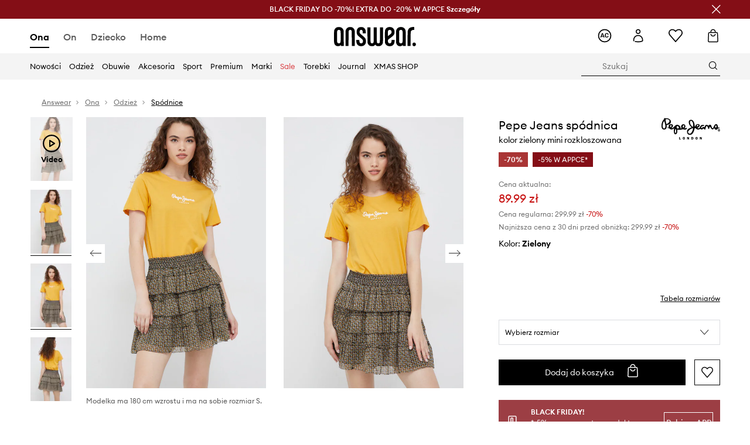

--- FILE ---
content_type: application/javascript
request_url: https://cdn.ans-media.com/assets/front/multi/static/js/answear-16.16.5-v3.js
body_size: 31214
content:
try{!function(){var e="undefined"!=typeof window?window:"undefined"!=typeof global?global:"undefined"!=typeof globalThis?globalThis:"undefined"!=typeof self?self:{},a=(new e.Error).stack;a&&(e._sentryDebugIds=e._sentryDebugIds||{},e._sentryDebugIds[a]="0949a471-f8eb-4717-bbef-03923c6b66bd",e._sentryDebugIdIdentifier="sentry-dbid-0949a471-f8eb-4717-bbef-03923c6b66bd")}()}catch(e){}(()=>{var e,a,r,d,c={81441:(e,a,r)=>{"use strict";r(57796),Promise.all([r.e(13779),r.e(84954),r.e(86424),r.e(26043),r.e(64366),r.e(43348),r.e(32635),r.e(1583),r.e(62789),r.e(80763),r.e(10081),r.e(44479)]).then(r.bind(r,7383))},57796:e=>{e.exports={}}},H={};function t(e){var a=H[e];if(void 0!==a)return a.exports;var r=H[e]={id:e,loaded:!1,exports:{}};return c[e].call(r.exports,r,r.exports,t),r.loaded=!0,r.exports}t.m=c,t.c=H,t.n=e=>{var a=e&&e.__esModule?()=>e.default:()=>e;return t.d(a,{a}),a},a=Object.getPrototypeOf?e=>Object.getPrototypeOf(e):e=>e.__proto__,t.t=function(r,d){if(1&d&&(r=this(r)),8&d)return r;if("object"==typeof r&&r){if(4&d&&r.__esModule)return r;if(16&d&&"function"==typeof r.then)return r}var c=Object.create(null);t.r(c);var H={};e=e||[null,a({}),a([]),a(a)];for(var S=2&d&&r;"object"==typeof S&&!~e.indexOf(S);S=a(S))Object.getOwnPropertyNames(S).forEach((e=>H[e]=()=>r[e]));return H.default=()=>r,t.d(c,H),c},t.d=(e,a)=>{for(var r in a)t.o(a,r)&&!t.o(e,r)&&Object.defineProperty(e,r,{enumerable:!0,get:a[r]})},t.f={},t.e=e=>Promise.all(Object.keys(t.f).reduce(((a,r)=>(t.f[r](e,a),a)),[])),t.u=e=>"static/js/"+({555:"BrandSection",868:"AnswearFavouritesIntroduction",1237:"TechnicalBreak",2730:"Articles",2932:"AnswearCouponTemplate",3020:"AnswearEmailField",3152:"AnswearGiftCardStyleProvider",3682:"AnswearSubcategoryAccordionLabel",3842:"AnswearFormSubmitterContent",4493:"AnswearSizeSelectorStylesProvider",4959:"AnswearNewsletterFormButton",5439:"Favourites",5564:"LayoutPage",5921:"BrandSimilarProducts",6220:"AnswearFooterDefault",6474:"AnswearHeaderDefault",7006:"FaqWrapper",8182:"AnswearGiftCardHeaderBannerProvider",8440:"AnswearAddToCartButton",8461:"AnswearClubNotAuth",8714:"AnswearPurchasesStylesProviderWrapper",9167:"PageNotFound",9248:"AnswearContactInfo",10055:"OutfitPage",10233:"DynamicSlider",11005:"PopularLinks",11060:"AnswearMobileMenuContentTemplate",11147:"AnswearSizeInfo",11648:"AppWidget",12844:"BrandsAndCategories",13779:"footerUpperMenu",13900:"OnePageCheckoutFreeDeliveryLabel",14248:"AnswearSubcategoriesListTemplate",14320:"AnswearCartHeaderStylesProvider",14572:"InstagramSocial",14949:"AnswearBlikAndCardPaymentStyleProvider",15170:"BrandsWrapper",15267:"NewsletterPage",16141:"AnswearFavouritesStylesProvider",16267:"ThankYouPage",16328:"AnswearNewsletterBannerContainer",16973:"AnswearOutfitPageStylesProvider",17614:"AnswearMobileFilterPriceItem",17942:"AnswearSubcategoryAccordionTemplate",18138:"DesktopNavigatorSubcategories",18616:"AnswearCategoryTeaserFour",18982:"LandingPageRegistration",19188:"AnswearDeliveryAddresses",19270:"PrmFavouritesCardDescription",20763:"Search",21328:"PrmFavouritesTopHeader",21354:"AnswearOnePageReturnsStyleProvider",21539:"AnswearPickupPointsListSelectorStylesProvider",22105:"AnswearLoginPanelTemplate",22217:"AnswearPurchaseListItemsButtonsProvider",23271:"AnswearWarningIcon",24149:"AnswearBuyTheLookStylesProvider",24303:"AlternativeLogin",24321:"AnswearOutfitCardStyleProvider",25031:"AnswearSummaryHeader",25317:"AnswearThemePromotionCode",25657:"AnswearNewsletterTopHeader",25965:"Cart",26050:"OutfitsSlider",26216:"CookiesConsentPopUp",26757:"AnswearContainer",26914:"AnswearQuantitySelectorTemplate",27716:"Account",27789:"AnswearNewsletterAc",27903:"AnswearCartSummarySection",27914:"CheckoutLogin",27916:"AnswearOutfitsFiltersStylesProvider",28032:"TopBannerWithImages",28685:"AnswearStyledErrorPagesTemplate",28742:"PromotionTopBar",28799:"AnswearSelectFilterRowContainer",28876:"AnswearMobileFilterTriggerStyleProvider",29424:"SeoDescription",29451:"Accordion",29559:"AnswearCartItem",30087:"Club",30299:"Title",30520:"AnswearFaq",31817:"Purchases",32881:"FreeDeliveryLabel",33351:"AnswearStyledMobileMenuWrapper",33431:"BrandShopWrapper",33823:"LangChangeHelper",34084:"AutocompleteWrapper",34244:"AnswearArticleTemplate",34551:"AnswearPickupPointDetailsNewStylesProvider",34972:"AnswearSwitcherStylesProvider",35179:"ListingBanner",35509:"AnswearProductCardBreadcrumbsStyleProvider",36027:"GiftCard",36063:"DisableMailingSubscription",36320:"BlockedUser",36936:"MobileMenu",36970:"AnswearStyledAnswearContactFormTemplate",37021:"AnswearMobileProductsHeader",37072:"BrandShopBanner",37477:"AnswearStyledPlaceholderProductList",37698:"AboutUs",38463:"AnswearNewsletterBanner",38923:"AnswearAboutUs",39547:"AccountGiftCards",39814:"PremiumFashionBenefits",40067:"AnswearStyledArticleTemplate",40146:"AnswearPageRows",40327:"Products",40688:"AccordionWrapper",41011:"AnswearFooterSimplified",41318:"AnswearNewsletterGridContainer",42432:"StaticPage",43320:"DesktopCategoriesNavigator",44025:"Socials",44153:"InstagramSocialSection",44285:"ContentBox",45081:"AnswearNewRadioStyleProvider",46175:"ProductAvailabilityForm",48102:"BannerBackgroundHeader",48271:"AnswearStyledHeaderWrapper",48857:"CancelAvailabilityNotification",49347:"AnswearRegisterBenefits",49526:"AnswearBrandShopBreadcrumbsStylesProvider",49733:"ProductsSliderWrapper",49756:"ThirdLevelCategoryLink",49923:"AnswearMobileFiltersButton",50483:"AnswearPointOpeningHours",50965:"AnswearPurchaseListItemWrapper",51155:"DutyInfoDetails",51778:"AnswearStyledBreadcrumbsWrapper",52049:"PageRows",52092:"ProductCardBuyTheLookSectionWrapper",52685:"Banner",53539:"AlternativeRegister",55105:"AnswearReturnsStylesProviderWrapper",55109:"SendAsGiftLandingPage",55215:"OutfitsLandingPage",55590:"PrmButtonsSection",55822:"OutfitTeaser",56574:"SearchStructuredData",56819:"AnswearPurchaseHeaderStylesProvider",57096:"NewsletterCountrySelect",58505:"AnswearSummaryCartPlaceholder",59689:"AnswearPurchasesProductListItemWrapper",59734:"ReturnsNew",59935:"AnswearGroupOperationButtons",59941:"AnswearPickupPointsMapStyleWrapperNew",60026:"BannerBackgroundArea",60728:"UnsupportedBrowser",61023:"AnswearMyAccount",61573:"AnswearBrandAndCategoryLinks",61777:"AnswearMyAccountDataTemplate",62220:"AnswearOnePageCheckoutStylesProvider",62865:"AnswearNotificationStylesProviderWrapper",64098:"AnswearOutfitsSliderStylesProvider",64323:"GeolocationPopup",64505:"AnswearCheckoutStylesProvider",64863:"AnswearNewsletterSideImage",64898:"AnswearStyledProductsContainer",65346:"AnswearNewsletterHeaderContentSign",67353:"AnswearSubcategoryAccordionLabelIcon",67677:"AnswearMinimalPriceInfoModalStyleProvider",68006:"AnswearPurchasesProductListItemMobile",68719:"CheckBalance",68937:"AnswearSubcategoryAccordionWrapper",69427:"AnswearRoundBadgeStyleProvider",69630:"IndividualGiftCard",69636:"EmptySearchResultPage",70433:"InternalLinksMobile",70953:"AnswearPurchaseProductsAndSummaryStylesProvider",70998:"AnswearProductItemTemplate",71857:"AnswearFavouritesActions",71891:"AnswearMobileFilterContent",72059:"ResetPassword",72312:"PrmTopHeaderRow",72336:"CompanyGiftCard",72349:"AnswearPlaceholderProductListFilters",72831:"Homepage",72867:"AnswearBaseSelectDropdownIcon",73107:"AnswearAccordionProductInfo",73108:"NewsletterPopup",74146:"AnswearNewsletterFormFieldContainer",74503:"AnswearGiftCardDataTableProvider",74712:"AnswearProductLabelStylesProvider",75005:"BannerAreaSlider",75561:"AnswearStyledPageRowsTemplate",75689:"AnswearContactChatbot",75822:"AnswearStyledStaticPage",75911:"AccountAuthorization",75922:"MyAccount",76090:"ProductCardSimilarWrapper",76188:"AnswearDeliveryInfo",76308:"AnswearSizeImageDetails",76740:"AnswearDeliveryDescriptionSectionWrapper",76985:"AnswearBadgesWrapper",76991:"PrmTopHeaderBox",77590:"Purchase",78147:"AnswearOutfitsTeaserProvider",79899:"AnswearPurchaseProductStylesProvider",79902:"AnswearStyledSearchWrapper",80615:"AnswearLoginMobileTabsStyleProvider",81099:"AnswearStyledBannerSingleImageWrapper",81117:"AnswearFullCart",81357:"Gap",82188:"AnswearCustomNotification",82279:"AnswearProductItemSubmenu",82510:"AnswearProductCardStylesProvider",82873:"AnswearExpandableNumericCollection",83019:"AnswearProductsListingBannerStylesProvider",83171:"AnswearInternalLinksAccordionIcon",83283:"AnswearDynamicPhoneNumberStylesProvider",83559:"InternalErrorPage",83749:"AnswearButtonGroup",83793:"AutoSlider",84009:"Contact",84954:"controlledCommon",85780:"AnswearBrandShopBannerStylesProvider",85938:"AnswearMapMarkerDetailsCloseButton",86149:"LandingPage",86544:"OnePageCheckout",87009:"AnswearPurchase",87284:"OutfitItemSection",87656:"GiftCardPurchaseSuccessWrapper",87962:"AnswearStyledInstagramSectionTemplate",88054:"AnswearLoginPlaceholder",88249:"SitemapPage",88459:"DesktopSearchInput",89402:"PrmPriceFilterContent",89959:"AnswearHomeUSPBenefits",90320:"PurchaseRepaymentPage",91180:"OutfitsPage",93002:"AnswearProductRating",93309:"AnswearAccountGiftCardsStylesProvider",93719:"AnswearStyledFiltersWrapper",94308:"AnswearStyledDesktopProductsHeader",94482:"BrandsSlider",94881:"AnswearHeaderSimplified",95660:"AnswearNewsletterContent",95687:"AnswearInvoiceTypeRadioButtonStylesProvider",96099:"TwoAsymmetricImages",96991:"AnswearMobileFilters",97072:"AnswearStyledSizeItemWrapper",97121:"InvestorProgram",97318:"AnswearClubAuth",97690:"MobileSearchWrapper",97814:"RollingCollection",97837:"AnswearAlternativeLoginStylesProvider",98655:"MobileSearchInput",99158:"AnswearUserDetailsFormStylesProvider"}[e]||e)+"."+{305:"1e47a45beaa6711afefb",555:"825e6cbbb42ed1f99f0a",868:"d96dcf00ca0d27b7e8fe",1237:"63314a4c34ecd30aa3fe",1440:"654af7f5690e62343ff8",1583:"172bcfa0b23939c835fe",2730:"9a0b8cce1862e5176c8b",2932:"a2a40a941f4bbd9a28ee",3020:"87394d7600839ab86211",3152:"056c9eeb29f4b7752245",3682:"e259392310dba98928e7",3842:"eb64e91779396cfffe4d",4069:"eb21991d4c5304820d8a",4493:"1de7f9cf25090d2ae414",4959:"b27df5f572c265ee5f3d",5439:"a86611811fb0f112431c",5564:"ecd1399c4ca9663033e5",5859:"46e33419cee0ef0c3ea8",5921:"f1538ef2bd31ea0b3c3a",6220:"8df424aa3ab130d45288",6474:"0985e8278293375a1844",6887:"e78c673e488978302da2",7006:"1cfc5f8ef294df40f1dd",8182:"30ede60c4835d28b31ba",8440:"742e761d13f4a94a22c6",8461:"a5e3b858486bb6e41f39",8714:"7676c0f965c2943c4425",9167:"b4c35477f82c599d57b8",9248:"5950f1ea0b76155c7ccc",10055:"05884baa161509d80f5e",10081:"2fba7e8be55cc1b01a67",10233:"6d7cef7faa8ee4884bfa",10877:"a036da1659c6f1a3c6eb",10938:"07913115f5630966918e",11005:"2d5f2099e3513bc8f60e",11060:"580ec7655fe2967339b2",11147:"97918f17ac0ceb5d3302",11648:"1f5e32fd62a5f47d5b8d",12844:"c9e0f338a97d4d831f7f",13003:"7db97fcc844b80da2369",13718:"4514a4d232a661cc185b",13779:"4fb5481f3bfd9e828d4a",13900:"42fa7b64f9389502f17c",14006:"d5806cf9de400115e2ac",14248:"7b838b689341eee23464",14320:"96db83767f05b50cf5b7",14572:"2469364ed33742990e8e",14949:"11e261b955c4b8e9a211",15156:"0b066ac2118a184221a7",15170:"66c22c49f243d011a795",15267:"96aebf91c304c2e07f2a",16141:"7ce2e3134702f47ce73f",16267:"48273a163847359a91af",16328:"a9666dc01d49d7363f6c",16444:"7e3316f22aaf18c604b4",16723:"14f94d8acfabc931b331",16973:"c441d1680e716f723e03",17157:"13401cea91107b9668d9",17614:"b11379733d8e3ae6eecf",17942:"6c157870ab6e90df6755",18138:"31b16e42517da8ceb8eb",18616:"6ecf56b27f443cefc56e",18982:"68312358b502103b7a60",19188:"8db1716beef694ab97d7",19270:"3736a4481821a3206979",20763:"b1a8ef46e47afbc3516f",21305:"358883dee8761ddd0493",21328:"6f9b34f9b71d7f0cec8b",21354:"757734b90e0cf1cfdedb",21539:"b374877e5d56c257b5f3",22105:"ed04b065d191c6028a98",22217:"19b17489f88949f1ae14",23271:"8bdb8b553a3f70bde097",23816:"af7105b35c09b2468b9f",24149:"29eddd92b287fad080bf",24303:"9bf8f4e967aeaf0dce7f",24321:"3efefd19a0cdb6af6958",25016:"dbd9733d55385eff6f53",25031:"584cc921fba70288926d",25317:"9125eba29884b12b3477",25657:"87158b5f7b58b7771a06",25965:"c9136771427661f29033",26043:"546a0209560a85b68430",26050:"5f8a94e0873d4bbd860c",26216:"a523a9d7951f7b3a1de2",26757:"25423b914c2dfd9cb06c",26914:"ef1b55d78f26399a5aa9",27048:"03306ecb4a32044e10b2",27716:"58e0c9ae1cb558f99a01",27789:"663e82dd7fc5f3c2cc90",27903:"294ed2713d7cc5debc4e",27914:"97e1300488d51d38961f",27916:"55e4f14f0973a2385f0a",28032:"8f53841ea5b960166462",28685:"00dadff274dce6993c70",28742:"9d9db73b6cd59acb3bfa",28799:"5d13addd1517f1125709",28876:"dcecd793d0d823481662",29424:"117613351376119971be",29451:"a33f08ac728ef97d6cda",29559:"fa6aae29b1a543629415",30087:"8a75837e0846593d679f",30299:"3b04ebb57453dc621910",30520:"cf8da92eb748e0b04deb",30733:"6f628d5304d8352e1c85",31625:"968509194f67405d1a5a",31817:"b6e6f8199e51e0f45a23",32635:"306e79065dc1c66f705f",32833:"4879c8a9e3f79929c36c",32839:"20753236143d5b129dd7",32881:"273f15dd3f3100f1a5ad",33054:"698635d8975a870f26fc",33351:"c5ad223fc4e64115fd6f",33431:"25c0877676b22fdf7100",33823:"64b912c96e335f93ebbd",34084:"7d208830cb15abf9b690",34244:"f332a90645ded5d35468",34551:"aedccdabc8fcfcfa65d0",34972:"126818c2be5a2d87dbc6",35179:"5a2d78c864dfe5d68106",35509:"3ddc60bd6440c93eac80",36027:"19cbd9527c89d78d6fb1",36063:"3254d9b2daa765765c72",36320:"27898afec555277aeacf",36819:"ad1434851256b242f3cc",36936:"5eaba54b380c83b2c377",36970:"7c12c84a1a16a4868d74",37021:"6d722542b0130e61f7c3",37072:"eca5df679bbb5d17b30d",37477:"67db84de417c6d2da54b",37698:"5300538ed3065da10473",38463:"8893852194da7df34256",38923:"2c6bda5a2ea34e12f7b8",39439:"6db79c08d4c01482a34c",39494:"775e027caa6d8b302a5e",39547:"617c115f5c0e2bf623dd",39814:"9438b79eebd8b100598b",40067:"9dd3e3b831f9554df9d0",40146:"f8b3a6a77186bb072e88",40327:"5b8a6d494b3efcff93d0",40688:"528d7eae9faf110fbf7c",41011:"4f515c23f0c816ba655f",41318:"8ae1ab11e3d7aee42501",41652:"f68fd37440d07489b912",41923:"2136f7051158a38e077d",42432:"528d04901db4583125d1",42687:"126667bd76856c171d53",43320:"2b4890b6ac175c150433",43348:"ac47511fd2d56104aa6f",44025:"5076820690e5c339d01a",44153:"da723daaf08a4145397d",44285:"f8865e7a5ff94487da08",44479:"e9a09450cb16efa0d5f6",44576:"7fb7c2adf292bb26e89a",45081:"9054415889f1dc2a80b6",46175:"804808ce6d8e1ff1aa81",47264:"35a6b9f17524e01efe85",48102:"953f85c8226ee6eeb4ae",48196:"6ec4b7929e16613118d0",48271:"e76af5bfdea8dcdffb71",48857:"72d8f4308c58ba56fe30",49002:"c81f948ca82aa761d433",49347:"c52f53bf2e743091dd90",49526:"3c7d562f7428e6c211c7",49733:"b75858fa24285c020091",49756:"80dae7b880f20777cccb",49923:"2ae73fe24fd8daff1c66",50483:"d02b9b7cfd4036ef2de8",50965:"3335ea22fc70bf0dea44",51155:"a7a2c3da1ebc998b20db",51778:"e125eab81fec26a1ac84",52049:"341c5a2604907ac1f9de",52092:"1231ac981d3d786598f0",52281:"bb825427447572e816c7",52685:"d8c5051e5c064edde6dc",53539:"c9d6492265417f37ec48",55105:"ae8c34cdc41510e2d901",55109:"83d01edf948c186d73ff",55215:"b04d4f44c979eb76af16",55590:"5acafa81c3ad6e33c256",55822:"b78083fd5f16d9f76d3b",56343:"b06a28244701299977c9",56574:"3019b79c61cfc131308a",56819:"d1375a108cffbbaaf35d",57061:"8301a03120b88f0b47b8",57096:"23d6562c35ac6641cac2",57226:"adda1138349fb087a2a9",57263:"24102e49a8ae7fa1b336",57423:"68c76596e2770bf1f952",58288:"2b4559dfe53a37dc5e01",58486:"6dd1b0ed9464471dfc52",58505:"167871bfa6fb992af543",59266:"5119121952426e3f74fd",59689:"abd2b44773b5883c5efc",59734:"757ca09ac1ef8b30328c",59935:"8985b3ca5399dd1ced0d",59941:"d5ca84f92a11386a8b94",60026:"efe513be3722a9f67634",60694:"ac98b83e9e67d50a865f",60728:"2b9bfb37649ce9918dbb",60863:"eebd4ffb487f6f35d1ca",61023:"998255759d9efac6dba5",61573:"7d27465fd7dcb979adca",61777:"04076c938b7012566287",62220:"cd4fec8b24dd310169b7",62733:"0fa753ef2738fab5cf3c",62789:"4ca9f2abc5c35ff7b55f",62865:"89d8ac8e1f1f787c74a6",64098:"c7f38498143bf1dde582",64323:"784faa6e12ff1895a37d",64366:"a159b8454de51e847253",64505:"0d48fb36fd507f0ed2c1",64863:"d3058d3166b054e0fe21",64898:"ee4dd27e778a344ddad5",65038:"92b4e2b7ec78c004fccb",65346:"ec9c3a235ace08cae637",65553:"068dc197808e93e19ceb",66802:"aee307d31d4abb0e6030",67353:"9ca56832c9345a80c648",67677:"1466b6a7e5736d11cba6",68006:"30b62c97814dedc6b95a",68719:"a7e9b7313cae164d21b4",68937:"99b39b54a2c440461a55",69240:"4b97f28c65aaf3e87625",69427:"a142db5e31b072ba0d1c",69553:"5de8d2e72a0a64041fa8",69630:"a3615eca33a67985f660",69636:"50687ae7249f29abec4d",70433:"e802dddb166445145f0b",70709:"25a090208f37417e8007",70953:"04541cd3262184c20a86",70998:"b67072ffe76ec21e3323",71857:"5ae61bd14fc472eff727",71891:"2ab28f8a9b13a56fd39a",72059:"f38e7a5f946e1a53a9b6",72312:"f33343b978ff3dc98ceb",72336:"c8fed420657de079e452",72349:"8009cc5d5f1541911e9f",72546:"a850e5c6a23f5321b03f",72831:"3e0e2d50770acaf5b61c",72867:"47d80f1a735a654a384b",73107:"92ea9c237f4c08a97162",73108:"3e25abc680840c68d444",74088:"e5248ea7c5f3d37a5fc6",74146:"22cd6c5872963e5157a2",74503:"2cdb9c4f4a6d26080d75",74712:"c2fba4fd657eb678808b",75005:"2c29a224b5e3b2cac219",75161:"2cfe227e3634a71647f6",75561:"23a628f554fc9d710eba",75689:"89a22fbf0f18789b11ef",75822:"69a8da02cfd29158c08e",75911:"de0069a044f4710a29b9",75922:"d1846e188e27bb322d37",76090:"1a2acda52d79373f585a",76188:"74062f536f936d5e63ef",76308:"77558a3714500b2a926d",76411:"7db2c83d4dfd0fdd45a1",76740:"33dad2f2bf4772cbbf1b",76924:"1900083b014345fcb653",76985:"3129f4dc73f2546a4a56",76991:"f95f56d792b00c206332",77590:"02191254b4127448ef2e",78147:"c5d5cd1cb19a55d52b8d",79899:"827dafbf598112be21d1",79902:"64b29f52742f30addaac",80615:"f035cba90b781c58f07b",80763:"89863917c9dbd9f56469",81099:"21d4b8b6a3b9cea2f6d6",81117:"ed3b6f189611ee783b47",81357:"27451127ce869b2d16ee",82188:"c10ae326919979b50ee4",82279:"6c09f73cda1474f40a78",82510:"7ab72090742c7a65620f",82873:"22e0341c0332c8aeb787",83019:"79e70860bb59ae572b81",83171:"0df0184706d7c9f898bd",83283:"4a1b8fa44c76479ff5fa",83559:"a3a8de87c8ee5ad4b3e3",83749:"a9d88a29835113e24114",83793:"9129afa8e94d0f347f1d",84009:"6c349ca7c8e386d5fbe2",84954:"3e939be6bf654190e1d0",85018:"1cc323922c0b1cf0cf68",85058:"d35c9d6879830d1fcd41",85780:"59fdf05af315d2fa5ab0",85938:"1500757e96f0fc1bc5c3",86138:"babe64ec7ee3b38f265d",86149:"a56808f3ec2b225b1485",86173:"5ce7858bb2da36fca77c",86424:"3b31183c625307b9b4f2",86544:"dcf1e8eac0c10b030e21",87009:"98f520e8306d732be65f",87284:"1c4094ecfd35cffd89b0",87656:"eb0941aae905265abea7",87962:"3ae363d4b2ced2e92ec9",88054:"edbe61adcbdd2eea83ad",88249:"006062b9bb4ec2338e4e",88459:"c555f4ef94fdba5dca47",89402:"78b889b6904095f1b2bc",89455:"d5a686a29feda1dc551e",89959:"39f92f73c42bd8b05dc0",90090:"dd19b2f5f2b70f117043",90320:"2295567b8f3d4f513f48",90463:"4c7646d3822535cc2406",90713:"c0b25120cc5e3e61d989",91157:"d0ba75d1b1cbf30249ab",91180:"e2e41d430c86917df858",92394:"34fe7cb09187e1112c9a",93002:"789f6b34a2b170dcddf2",93309:"99fec8c94881a0ab4a90",93719:"a390d5efa2e7448dd6c6",94308:"c902f704b27ce39e2a94",94482:"f5ef08bae09710d1e8c4",94881:"b1c9180eede22e1fa46c",95430:"a707bb68d157b9b9932d",95660:"1661c6199e29cfefa359",95687:"75dbeaa59b190a89d055",96099:"add9701cb6100fb1d069",96991:"e744fc3533861c782198",97072:"5cf52a0513f1149033c0",97121:"7dd7ed525a5a3621ded3",97318:"54fc319f8ba497d4d56a",97690:"293ae5c574960395d37d",97814:"0aebb871fbdf4238e093",97837:"45d0a1482d5aeee3606f",98052:"1cb6bb6c3d89cd207c76",98655:"303064a9b13713b684b9",98742:"7529e2b46e8810e0d249",98958:"2669b517afec4f91a81a",99158:"1aa1c3a11fc52a3b7d92",99902:"eee0379872290a6a345e"}[e]+"-v3.js",t.miniCssF=e=>"static/css/"+({555:"BrandSection",868:"AnswearFavouritesIntroduction",2730:"Articles",2932:"AnswearCouponTemplate",3152:"AnswearGiftCardStyleProvider",3842:"AnswearFormSubmitterContent",4493:"AnswearSizeSelectorStylesProvider",4959:"AnswearNewsletterFormButton",5439:"Favourites",5921:"BrandSimilarProducts",6220:"AnswearFooterDefault",6474:"AnswearHeaderDefault",8182:"AnswearGiftCardHeaderBannerProvider",8461:"AnswearClubNotAuth",8714:"AnswearPurchasesStylesProviderWrapper",9248:"AnswearContactInfo",10055:"OutfitPage",10233:"DynamicSlider",11005:"PopularLinks",11060:"AnswearMobileMenuContentTemplate",11147:"AnswearSizeInfo",11648:"AppWidget",12844:"BrandsAndCategories",13779:"footerUpperMenu",13900:"OnePageCheckoutFreeDeliveryLabel",14248:"AnswearSubcategoriesListTemplate",14320:"AnswearCartHeaderStylesProvider",14572:"InstagramSocial",14949:"AnswearBlikAndCardPaymentStyleProvider",15170:"BrandsWrapper",15267:"NewsletterPage",16141:"AnswearFavouritesStylesProvider",16267:"ThankYouPage",16328:"AnswearNewsletterBannerContainer",16973:"AnswearOutfitPageStylesProvider",17942:"AnswearSubcategoryAccordionTemplate",18138:"DesktopNavigatorSubcategories",18616:"AnswearCategoryTeaserFour",18982:"LandingPageRegistration",19188:"AnswearDeliveryAddresses",19270:"PrmFavouritesCardDescription",21328:"PrmFavouritesTopHeader",21354:"AnswearOnePageReturnsStyleProvider",21539:"AnswearPickupPointsListSelectorStylesProvider",22105:"AnswearLoginPanelTemplate",22217:"AnswearPurchaseListItemsButtonsProvider",24149:"AnswearBuyTheLookStylesProvider",24303:"AlternativeLogin",24321:"AnswearOutfitCardStyleProvider",25031:"AnswearSummaryHeader",25317:"AnswearThemePromotionCode",25965:"Cart",26050:"OutfitsSlider",26216:"CookiesConsentPopUp",26914:"AnswearQuantitySelectorTemplate",27716:"Account",27789:"AnswearNewsletterAc",27903:"AnswearCartSummarySection",27914:"CheckoutLogin",27916:"AnswearOutfitsFiltersStylesProvider",28032:"TopBannerWithImages",28685:"AnswearStyledErrorPagesTemplate",28742:"PromotionTopBar",28799:"AnswearSelectFilterRowContainer",28876:"AnswearMobileFilterTriggerStyleProvider",29424:"SeoDescription",29451:"Accordion",29559:"AnswearCartItem",30087:"Club",30299:"Title",30520:"AnswearFaq",31817:"Purchases",32881:"FreeDeliveryLabel",33351:"AnswearStyledMobileMenuWrapper",33823:"LangChangeHelper",34084:"AutocompleteWrapper",34244:"AnswearArticleTemplate",34551:"AnswearPickupPointDetailsNewStylesProvider",34972:"AnswearSwitcherStylesProvider",35179:"ListingBanner",35509:"AnswearProductCardBreadcrumbsStyleProvider",36027:"GiftCard",36320:"BlockedUser",36970:"AnswearStyledAnswearContactFormTemplate",37021:"AnswearMobileProductsHeader",37477:"AnswearStyledPlaceholderProductList",37698:"AboutUs",38463:"AnswearNewsletterBanner",38923:"AnswearAboutUs",39547:"AccountGiftCards",39814:"PremiumFashionBenefits",40067:"AnswearStyledArticleTemplate",40146:"AnswearPageRows",40327:"Products",41318:"AnswearNewsletterGridContainer",42432:"StaticPage",44025:"Socials",44153:"InstagramSocialSection",44285:"ContentBox",45081:"AnswearNewRadioStyleProvider",46175:"ProductAvailabilityForm",48102:"BannerBackgroundHeader",48271:"AnswearStyledHeaderWrapper",49347:"AnswearRegisterBenefits",49526:"AnswearBrandShopBreadcrumbsStylesProvider",49733:"ProductsSliderWrapper",49756:"ThirdLevelCategoryLink",50483:"AnswearPointOpeningHours",50965:"AnswearPurchaseListItemWrapper",51155:"DutyInfoDetails",51778:"AnswearStyledBreadcrumbsWrapper",52092:"ProductCardBuyTheLookSectionWrapper",53539:"AlternativeRegister",55105:"AnswearReturnsStylesProviderWrapper",55109:"SendAsGiftLandingPage",55215:"OutfitsLandingPage",55590:"PrmButtonsSection",55822:"OutfitTeaser",56819:"AnswearPurchaseHeaderStylesProvider",57096:"NewsletterCountrySelect",58505:"AnswearSummaryCartPlaceholder",59689:"AnswearPurchasesProductListItemWrapper",59734:"ReturnsNew",59935:"AnswearGroupOperationButtons",59941:"AnswearPickupPointsMapStyleWrapperNew",60026:"BannerBackgroundArea",60728:"UnsupportedBrowser",61023:"AnswearMyAccount",61573:"AnswearBrandAndCategoryLinks",61777:"AnswearMyAccountDataTemplate",62220:"AnswearOnePageCheckoutStylesProvider",62865:"AnswearNotificationStylesProviderWrapper",64098:"AnswearOutfitsSliderStylesProvider",64323:"GeolocationPopup",64505:"AnswearCheckoutStylesProvider",64863:"AnswearNewsletterSideImage",64898:"AnswearStyledProductsContainer",67677:"AnswearMinimalPriceInfoModalStyleProvider",68937:"AnswearSubcategoryAccordionWrapper",69427:"AnswearRoundBadgeStyleProvider",69636:"EmptySearchResultPage",70433:"InternalLinksMobile",70953:"AnswearPurchaseProductsAndSummaryStylesProvider",70998:"AnswearProductItemTemplate",71857:"AnswearFavouritesActions",71891:"AnswearMobileFilterContent",72059:"ResetPassword",72312:"PrmTopHeaderRow",72336:"CompanyGiftCard",72867:"AnswearBaseSelectDropdownIcon",73107:"AnswearAccordionProductInfo",73108:"NewsletterPopup",74146:"AnswearNewsletterFormFieldContainer",74503:"AnswearGiftCardDataTableProvider",74712:"AnswearProductLabelStylesProvider",75005:"BannerAreaSlider",75561:"AnswearStyledPageRowsTemplate",75689:"AnswearContactChatbot",75822:"AnswearStyledStaticPage",75911:"AccountAuthorization",76090:"ProductCardSimilarWrapper",76188:"AnswearDeliveryInfo",76740:"AnswearDeliveryDescriptionSectionWrapper",76985:"AnswearBadgesWrapper",76991:"PrmTopHeaderBox",78147:"AnswearOutfitsTeaserProvider",79899:"AnswearPurchaseProductStylesProvider",79902:"AnswearStyledSearchWrapper",80615:"AnswearLoginMobileTabsStyleProvider",81099:"AnswearStyledBannerSingleImageWrapper",81117:"AnswearFullCart",81357:"Gap",82188:"AnswearCustomNotification",82279:"AnswearProductItemSubmenu",82510:"AnswearProductCardStylesProvider",82873:"AnswearExpandableNumericCollection",83019:"AnswearProductsListingBannerStylesProvider",83171:"AnswearInternalLinksAccordionIcon",83283:"AnswearDynamicPhoneNumberStylesProvider",84009:"Contact",84954:"controlledCommon",85780:"AnswearBrandShopBannerStylesProvider",85938:"AnswearMapMarkerDetailsCloseButton",86544:"OnePageCheckout",87009:"AnswearPurchase",87284:"OutfitItemSection",87656:"GiftCardPurchaseSuccessWrapper",87962:"AnswearStyledInstagramSectionTemplate",88054:"AnswearLoginPlaceholder",88249:"SitemapPage",88459:"DesktopSearchInput",89402:"PrmPriceFilterContent",89959:"AnswearHomeUSPBenefits",90320:"PurchaseRepaymentPage",91180:"OutfitsPage",93002:"AnswearProductRating",93309:"AnswearAccountGiftCardsStylesProvider",93719:"AnswearStyledFiltersWrapper",94308:"AnswearStyledDesktopProductsHeader",94482:"BrandsSlider",94881:"AnswearHeaderSimplified",95660:"AnswearNewsletterContent",95687:"AnswearInvoiceTypeRadioButtonStylesProvider",96099:"TwoAsymmetricImages",96991:"AnswearMobileFilters",97072:"AnswearStyledSizeItemWrapper",97121:"InvestorProgram",97318:"AnswearClubAuth",97690:"MobileSearchWrapper",97814:"RollingCollection",97837:"AnswearAlternativeLoginStylesProvider",98655:"MobileSearchInput"}[e]||e)+"."+{555:"3c3453d85303bbf091cf",868:"fe50a4ffa0a2ead79e3f",2730:"1d2af1980b0a6b1a68d6",2932:"68d5ac5cf0e7060d0076",3152:"a4cf5a419a47bfa27122",3842:"b1305974f6c5898123f7",4493:"b3f22d88064d11bd6b10",4959:"a0d6af247155d26545b6",5439:"3d03f0cf3367183f5a46",5921:"d9f5b05339ad60de3d49",6220:"6302cb5b8521c59858f1",6474:"cf4ede70e3ae3941c33a",8182:"3354053617285e6cb870",8461:"23b56e4f3793a17c0607",8714:"ec37976f8cccdc188cef",9248:"393143d77165754be3eb",10055:"56f00a69c0e3fdb30f05",10233:"92217c91abdd7fe4ac37",11005:"587da3aa039ad9f60099",11060:"1f9f84bc3344b7224829",11147:"dc63a4989959055bba2f",11648:"bbc9c04fddb020ee3aa7",12844:"8c2db42f4764dd318928",13779:"b89e09dc3f9b389c11f1",13900:"8db63a07ef1d514ce38d",14248:"a1e4c2deabdd6c6e1acd",14320:"be41f3aa338d759d44fb",14572:"633e4728658f99d65dd9",14949:"ed349b5954348033df66",15170:"85258a57c3bf421e6071",15267:"1bb029742d07cda9cc6a",16141:"a626a5f12f43fa66c63c",16267:"7602f073c02738e21cbd",16328:"d464f0a9a6a71c0ffebb",16973:"e6f14263df27f4dec774",17942:"4dacea1f6cfadc262fd4",18138:"e5699438b8e55a0e04da",18616:"41603243aa245f22345b",18982:"c7ea2a67eb54d590cc44",19188:"16220765d1eb81a3da17",19270:"a5f536b721f330aeba09",21328:"a626a5f12f43fa66c63c",21354:"51a25ec1df5ccee50e36",21539:"6180e11d23288713f2bf",22105:"583a24fba5b2dfa12a39",22217:"f47cf33f8950e2f3f88f",24149:"9a2df71b5545d5e42fc3",24303:"4c2a5b7c520451aedebc",24321:"14ef21033487fff47dda",25031:"430f2bb08d2179a05019",25317:"612c6967b39d65c46855",25965:"25a4fe2684962b6171b7",26050:"a9fcdc72e6314aad390f",26216:"e4983c431b3babf4853d",26914:"20600fabd87ba5c690eb",27048:"c2e4545966afdddab1de",27716:"ef79ad04ffa80e502395",27789:"9ade8d0f62cc87374ae0",27903:"003a2214fc08085adde5",27914:"0388e83c5a1f21a436cf",27916:"e9601b8bb68fe5515553",28032:"09e689a0c2add918a99d",28685:"ab290524b8d13be0c572",28742:"5185bc3044192cbf62af",28799:"a626a5f12f43fa66c63c",28876:"af5f32d2cdb5dba7a73e",29424:"30b214f6612a59ad602b",29451:"db781e608b200bdc3983",29559:"691a00f866c4a595df0a",30087:"eb757e84c7b2c36ce837",30299:"2412a8bb222155522c76",30520:"d9f9dcedbfb71efb54d7",31817:"3d1300c3b9e42929fd24",32881:"fda9d427ee5d6cc276d6",33351:"6f65c94b1a98522b032e",33823:"0c1e89fc5adca08a3031",34084:"ea8cc1c205fdd7eb880c",34244:"f869faa926e9991db002",34551:"7cce7b514e678c469b0c",34972:"bc5332fa106f9396d51f",35179:"20fbe74bd56088677ff9",35509:"c239cd74f6ff8c1fafed",36027:"147a2e518d493a6f7c63",36320:"519acc6f9e4d386772fb",36970:"8e383800f60b2662fbb9",37021:"0feda5fc58d30d5776e9",37477:"7a7a79661d94ef83af01",37698:"73c4a9effb510ab92476",38463:"b280e0e464ebadb8c09a",38923:"281c4f39dc6d16a069cc",39547:"e89df7156045869bb217",39814:"98e0e9b5ebe6366d6b51",40067:"f869faa926e9991db002",40146:"ba434443224a3ea924b0",40327:"b0910c8a5d1f231b2709",41318:"d464f0a9a6a71c0ffebb",42432:"e0b95e42b9181429dcbe",44025:"b72a498ba5f495afcd86",44153:"addb50c9aea838fb5086",44285:"eacfec3b7151e66a947b",44479:"2fb6c48c553f25c15a94",45081:"b1dda5b1f5c41cf23f39",46175:"77305004630c50475f10",47264:"b0f18cb73fc65e538e2d",48102:"e9917444e6efe99dd7c7",48271:"eeff50b25ea9a681903d",49347:"d7e3284c970329999387",49526:"e248c4e60f6833f6515b",49733:"d5cddd024c700918ddff",49756:"9649b2e226d0521da606",50483:"86868c2d198acb0fd6c3",50965:"e0a6161efdae9369b953",51155:"581d7596a061bbc4d4a7",51778:"3b550d9883b19968a7b5",52092:"2b257041a66e2f226f75",53539:"3e408b04961b6bfa6ae2",55105:"486a4dbac6770375b9e5",55109:"b06cbfa6c41102f3e5a3",55215:"5f45a5e1a4cd047b76b8",55590:"eacfec3b7151e66a947b",55822:"e2dec3855f225541fcf0",56819:"3b547f1ff8a68f05d497",57096:"49e1776a20d7d0a72fcb",58505:"a945572562aaad6ec550",59689:"ce66ed828b2df503df5b",59734:"b2190a9f1df0580f84dc",59935:"351548ba73c18c270100",59941:"3448871616ca7a8615b4",60026:"9cb47173c893490d2f27",60728:"6a5fe39cd2d89b3ad646",61023:"f06aa1a4d1b6ae5c2e4b",61573:"20a5fbc5409e53e1ebaa",61777:"47e5656426840056e425",62220:"b38066e4f99dd2ad72d0",62865:"4fd5a6002f93cd2fe306",64098:"cee342c8e1437408928b",64323:"3affcca999da5aef33da",64366:"990a039ccb8fbcf73650",64505:"81c4737e94df6fb9a111",64863:"4cbb3815785558227962",64898:"dd408e57c0c04bb4f99c",66802:"68c4498fb0a0b0aed52e",67677:"e2af4676c56c216d5345",68937:"09ec5794ebd8366afda5",69427:"fed351a61412e3fe1048",69636:"7739bcd75ce3d69d3f9c",70433:"c7fed3264943ef0c63e2",70953:"914abc5bdf0fd2e96920",70998:"68584655ae01ed9f81cf",71857:"7b5bd5ef204ecfbf2bc6",71891:"2c0ab54afd1b6eb92a79",72059:"a9fc58262a6687c6ecd5",72312:"a626a5f12f43fa66c63c",72336:"5e01630db34016392b4c",72867:"62e6ea9ad89f5d501c14",73107:"dc63a4989959055bba2f",73108:"4992bc9f668f8818f3dd",74146:"d464f0a9a6a71c0ffebb",74503:"0c6ddc601699430cf42b",74712:"4709f53c65950b89ffc3",75005:"24d92947f4df0f569329",75561:"8f83c2f3b1dd94baf69c",75689:"8a98353d7cf3d92573d9",75822:"93cd533e3ffaf55fac63",75911:"0388e83c5a1f21a436cf",76090:"8477bcc58ca2266de456",76188:"4244eb1d4ffd07491fe6",76740:"3871f6d5ac4639f798bb",76985:"3b70e6382f0eb093461f",76991:"3ce253f00022fa50902b",78147:"0768ddedbb1ab983b387",79899:"80885d375d786b1890ea",79902:"f6a84e803e896319d934",80615:"ab52bab3a85b9cc3771c",81099:"2bdf5709a4a17c340918",81117:"bc1f38dc9eccad4f6bc7",81357:"dda25b41f3bb40b354cc",82188:"48d4d01ab35a4ec32464",82279:"dbb3e8235128683e9428",82510:"dc63a4989959055bba2f",82873:"7748b576aff867c8da4d",83019:"b83c93e760fee6d9ef0c",83171:"09ec5794ebd8366afda5",83283:"421e05efebcac3cd3dba",84009:"0bbce5b9fc3bad9ceba3",84954:"db99f305c9f7aba33c18",85780:"e3f94697aaee4696646c",85938:"ff0997f92b7a5ada7391",86544:"4381baa60da47233aebe",87009:"1ac7a8bba51ae2c0fbe5",87284:"e4acc8a6d5335f9c0af4",87656:"9a0a33eff84d37b699a6",87962:"dc7a954a7e0fcaadc534",88054:"33a901a6acf9a412b3dc",88249:"330e2bad733d605d2606",88459:"7b3b3134053a7c3a0050",89402:"3dc89a8b873fc4084130",89455:"a7caedcee65ab5af377d",89959:"a2339ccebc76e3af2154",90320:"2112291efcc3fd983eed",91180:"1a7f4a363a9276c821b2",93002:"0a0cf6d6f6d1d09a102a",93309:"e337415f78ed2a2f34d8",93719:"0f588c7b3bf9087719ba",94308:"e32b0982a0a174bbc395",94482:"46b7766c584e267fa910",94881:"eeff50b25ea9a681903d",95660:"e7cb7fed512b119e3112",95687:"b68f5597a7659e908d40",96099:"daae06f96dbe31114fe1",96991:"3967f00f0820049aaca1",97072:"e292cf3e87437570b0ea",97121:"6184f5dbadd530f0cab4",97318:"07f5e70bc981d4df68ad",97690:"9ed53b3394fac625ea00",97814:"a301ba14764182ce89e7",97837:"7dc9d708c27b578bda24",98655:"e536ba70aac10203b221",98958:"d85ff0ddbf1549f2de7f"}[e]+"-v3.css",t.g=function(){if("object"==typeof globalThis)return globalThis;try{return this||new Function("return this")()}catch(e){if("object"==typeof window)return window}}(),t.o=(e,a)=>Object.prototype.hasOwnProperty.call(e,a),r={},d="front-ans:",t.l=(e,a,c,H)=>{if(r[e])r[e].push(a);else{var S,f;if(void 0!==c)for(var n=document.getElementsByTagName("script"),b=0;b<n.length;b++){var o=n[b];if(o.getAttribute("src")==e||o.getAttribute("data-webpack")==d+c){S=o;break}}S||(f=!0,(S=document.createElement("script")).charset="utf-8",S.timeout=120,t.nc&&S.setAttribute("nonce",t.nc),S.setAttribute("data-webpack",d+c),S.src=e,0!==S.src.indexOf(window.location.origin+"/")&&(S.crossOrigin="anonymous"),S.integrity=t.sriHashes[H],S.crossOrigin="anonymous"),r[e]=[a];var s=(a,d)=>{S.onerror=S.onload=null,clearTimeout(A);var c=r[e];if(delete r[e],S.parentNode&&S.parentNode.removeChild(S),c&&c.forEach((e=>e(d))),a)return a(d)},A=setTimeout(s.bind(null,void 0,{type:"timeout",target:S}),12e4);S.onerror=s.bind(null,S.onerror),S.onload=s.bind(null,S.onload),f&&document.head.appendChild(S)}},t.r=e=>{"undefined"!=typeof Symbol&&Symbol.toStringTag&&Object.defineProperty(e,Symbol.toStringTag,{value:"Module"}),Object.defineProperty(e,"__esModule",{value:!0})},t.nmd=e=>(e.paths=[],e.children||(e.children=[]),e),t.j=32512,t.p="https://cdn.ans-media.com/assets/front/multi/",t.sriHashes={305:"sha-384-vlxUalo7H2wv7chpgMLOpuMGePd6F1E7Hs4tl01ewoPtR0VXGFHux3xvb72WlRW3",555:"sha-384-Q3HEmOFOSNrVm0AuhhONdgqHpWkkM4yopZg9nG4sY4tqHgyhHW5E8UPJ/6Y7HLsh",868:"sha-384-UJCaZp+rnSTuLZKZNgSM2zZxR1L2xv6zgVp8MuI3Py3OgKkq10y7025T0bzfcAYB",1237:"sha-384-uFajCADUtM9Hoc/wnfpE1hf3x5J0JH52rmionsxwUKglT1B2Y6DiXaoXoflrHvGT",1440:"sha-384-8jK+uOljRd38bEiM5kLjAW5tHouNkpXgQ2eOLrdPR/R6FkcVJTF1dPanYb6csu2Q",1583:"sha-384-cemKuVEiVNlZZYDSTs394Xf/dMggRO5ukRchYO0B8lC3PTx4PFjwVaTXlOknJS5m",2730:"sha-384-ipcRu9Xgj3xwR0E+eTbfeotCwjiOeaCiUVPkoyE+WLU5gtKoYT+msIDfRsHmiEYe",2932:"sha-384-9N68TqIQMegzLV6gOWlEtlM6ZyFkpzi9olR6GQaufX3Y9+lCHo65uSGdxj/YfmLO",3020:"sha-384-/ZNJFw7+ctOFY2fumtB8b/5c7eH/WiYVcV1zIEMKZNC5wkDZteJu0B2nYxLaukhc",3152:"sha-384-Nr8XdVhKXtO3/j2+lwp435YZ2As3tPmfwxKJ3wCrijk0mR8xzYuNJcH23tsy2nGw",3682:"sha-384-OFzCt5PmR6Uii24WQKGuV4bx4qpB8u/Quum4iDslkM9xbDD8L5AGJw7IDODLaOa+",3842:"sha-384-ucEww2TXgin4HVF9RjjQKvBZvaKLO50CxJIRnA2tbeolga8eN9+zbvmec87QDRew",4069:"sha-384-NqdBWcVqCBFGeWhdG2O+s2XYSvS7Tl7xw8lYQ1nq1/AM4kwSaouZYQL4kHfBBykz",4493:"sha-384-RKjGbClV3LgyKfu0VfpepiXaT+Fc+Q6Pf9kHOHWnQqwZnKSkENWKF9ZdUSZgUbiV",4959:"sha-384-ERHiUgA8ZJudbpKVZcQHx4gIoBH06mAc3mwuxqK/93hABJdc1nb7ysgOKxN1Nv9F",5439:"sha-384-gf1eSa0RePFTitjMUt/oxhKt/Ztcnu5jrTHGHZQHSNmXmdIWk2TU/IDc6Rq8vHwb",5564:"sha-384-W8UUQ82kTza9pq5mo3+VT6wzIssrUuxtsB5Zp8QjYoHgwtU7PODHf7URg+3B/KhE",5859:"sha-384-bhA6Yyad13IX9YSHiGyAVlY23VV74hCobe/vC7sJHONT3KyDCJJGc6fGbY9InYU3",5921:"sha-384-HKQOijZlBhDsVn5Om74lR5M71+572ZMPDNcmRshD3nNJiljTotJOW4IRgNh518iw",6220:"sha-384-3Gpxhxl8VHFAfo6gr8pV9bKnR/XFrusSlHwILDnYVFMoD9TqXa/3y9gd7UPqSJgk",6474:"sha-384-KV2qGlVrifFuZ6r6PYNC1KEFIYZpzKrcqUW9oCnKzVo+BAQ9HXVvr4DXDh+ufqTh",6887:"sha-384-llQK2KXiFO5KOAUqmUW0qeZTytlJDAHZTilqpXucZzathiE95hfdReBPGgysDdp0",7006:"sha-384-ekc2hLORVa34CYQ+NbSajSHDS8l3WQj9M0XzAx3lgCbKQzOMEYiINRsMgZTTN4kR",8182:"sha-384-+YFdxLX170XvG8Jwntobg2A1DTTy+96B/piFms0r/QPkAKLinB4vLZlnh8uQudFj",8440:"sha-384-kJFh85yXN2ajV0b6L0QaluOtF5NiFcEowDlmvOPSKLFbQce1A6I/PYbeIINnchlF",8461:"sha-384-8aBRWtLbTYsVyGRmKzzWN9F0Xx55sixKNG+dLDzxs/5i0EsLU+XZCDg1tPTY0+vk",8714:"sha-384-S4ZKJNpSANRtARaNwudTvytITGF2MEI7DSqeQBsJU8oDE8D6POEQzs5U38FBHw8I",9167:"sha-384-1vfJpzYnUcsikLvo2I+Gkuo8A1JvUNEw/XsDvTdzmrhnht1vbbTr6VULplHErrdc",9248:"sha-384-Eth+5tZfugWwJzyQVv6yB/QAeFrmVRyfvTkPAAR77GJTDSTahxch6DqeaY4+vOEH",10055:"sha-384-COJMJx2uxJhcpOQnI7hi8XwAnLyenpGFstwWQig4p0OHnd8qNZQZlAtH5fyk6Qvc",10081:"sha-384-YXd/T7ThKeTjre12PnE7D9JQLsmtFVfdHlhOtYwv0pXqwbQY59S5WRhs4CcrTYiY",10233:"sha-384-vBJsnwiQ5YFa4RL04mWAcG2JrYBUxwaE6SLbAPOWPkJb4qvlZHjwrF6jve0C3xDy",10877:"sha-384-kLIVae2BFwehrcm6rurEXCXtpbZenzeuGV8aTnureiw1UgKspIEm3bpdGls+vEsf",10938:"sha-384-vlMrQjDQES7RLbK30HtTNTRtATAvgNQEOlgqj7o/D4F2+UR/UqloYW9+C/6A+CJq",11005:"sha-384-NTCIEYQB+ZnpjqkRGeVtaBlVZR6guFrr9lerQt66+dT7m4pXW6rQakwUyamuqvH7",11060:"sha-384-qUkCpyKl7MiAgTQppP3V0DfDS1u7GQfBv+I+qPe8SO4UMejDazMfQ7SbCtdJnUoo",11147:"sha-384-Tsrz5gXxsBKQn+FVroSBEAN8XiC0Ka74xxX9ok2ecHmKHiOqx7xSfK8jHbvDZ75p",11648:"sha-384-XtC+JeAUrV/hSFWixU+nxxFv898nZ0ztRXhQbqTHwRWOdUvEiR3KbnnJf74GvJ8/",12844:"sha-384-/Um7NNAqEaQllxnJAP3FoDo98EtLNohYSwlycwS82jk+WrriLeQC4sB+6byUClSb",13003:"sha-384-s5ANiN+QWUL6VrYqbrFJNxt2VQKyDgLDEPmM9eePmzhXTDKl0BV7h8lphsQYxe62",13718:"sha-384-d568tQkOYlT015wG7RX73AbHAjECYPlEwXTTS/5QZToDyzGUWiIAucbPdgTDJpuS",13779:"sha-384-40hQe00fwgbdQIbeRQamUiFmn4wSRfJbw6jP1fwDaK2efol14V7krXJMePaxnNXZ",13900:"sha-384-TNzrpunx/DUY8QktxSXS5L66c10Wmvwz28LK/4gE1PXbF1FJ7io4m7pICn39e1ea",14006:"sha-384-/Bl0FlWmu7X3T4gzPCT2r3XqeBBQrF7WmgCLd0fuH4g5KqiqvPox7nA1nsMqVvtL",14248:"sha-384-eB/X7lNhflnV1J5ABgIYRIrpfPiiHCAIM5fPzu/NPGs9IfM1CtmJpQNhFhm+P1ph",14320:"sha-384-q0OEpPY/SbyXJ6UCfwdtZY2L0uNx77i1UVQ3IZV4ZUEbLbbfFH1GepYIXtCsbWmi",14572:"sha-384-pCav3SqW/3raFstQ4uzmf6NoEMxvgaBqgQWVtsHRTV0KhwV9Ao8rDNpjmKpMQ3vT",14949:"sha-384-O92Q8b6ZLFSraT5ccHtdNzD5UMNOuwkiP5/ctwHPLvfu1THDW3FO2gqPJ5DrHs92",15156:"sha-384-71kqk+r0KpKVbkl8CNQ0QPYm+cjZCl3/cAp4JG8u3NOZa7gABcIILcs73iaxhuQ0",15170:"sha-384-nneImUe29Ryi3BEJoD/qP5BdqWzKYOQHawn2Kau2Wt1BPo7js7B58ArqYOgfleR6",15267:"sha-384-n5NK5jubHmTPRTsFsHPLfzjq7UW6fUJlwRz0uyJzD8IquilALtMwUrUgmRsbL9bo",16141:"sha-384-dWjCM/25D3cHQrZ283jo0OMdnR+ZTd+X7BBrMZK3SypsRdp9JjfudSkaep9p+Xt2",16267:"sha-384-80CoKJa8e1zeoJ+XDHcKlAvq0cKFkF8ybJDTmyStex7n5C/ACPolqtbJCTE/Y7fH",16328:"sha-384-6fbZAZEssfHbFDqsWCWmpTo1IMnVxJZ2VkGbmBT/bc8E20zUd+758MjqjAwF+PZ3",16444:"sha-384-YUWNuUR4bpcIOkZH1YHT8tHx+Nfjg+L8LdVW4PDwF7MhfOsfAl2WvFNqYYSPY4qb",16723:"sha-384-FhUjJzP4n6gcrKZtCyy55pVnLOFJo3WVlpSKEc1ISFJiyfssd6baEF500pCtggTH",16973:"sha-384-qHj/ymXnE9mZrAZKvIXH3vCC3qncRUnbSPXXlhC9uPJ8e33i2tTAZOfajLj+GytP",17157:"sha-384-X7wofDPCktq1jSTMibq+wuR4/Q5hci5QuRAmkg+y7IcWTBgQ0DRWVLv9rQ50dB6t",17614:"sha-384-yhJK9JG+RTuAAEy4dDEUXcIzl6ve+Kb5AqbOa9jesksWtK4KzW9BbX8kc1RuNjQl",17942:"sha-384-1ggvPCmZfvOFVPekXvMtJe1u5UWFCKRUfsRuMHvM5d81NBbnKehKZ6iQOIA+CbAM",18138:"sha-384-zg2VNOmIK3yxPgH+caTFbZtkqVAq4hQfJJDGG9WFNaeAzSxINNUJnWdRnOtTb5y4",18616:"sha-384-wP1MiG1LLwxS73HfXsSTmbg2fxzOUkIryY60R38ucWvtMe6xc96t2fCX+h3K7Bwm",18982:"sha-384-8GsM1c53/q4eW/IGt6/Fed/B/pka9eOApXkVbCrHjsxnRashECSzbCPyFihu0xlS",19188:"sha-384-Yl7EIHEEpijrw3yp2Bti7Nsk0DnNqL78LhPmW0T9Xsf0ycJsd0ekOwMgEKQThUoU",19270:"sha-384-lztO/bwSebfz3NM6Cy/GL4ZuPrnOEvJggIr0BUWaox5s2UFotWGDk9qVZ6qMz4/4",20763:"sha-384-tOkOChzanzXIPD7dMDruaZCrcAGaJGHPxyAZrsUaeM5+c+qA54mKVMn8fFBTGEgw",21305:"sha-384-vAXbcK3qW61duY88zyrmqHbG+5odD5rr5fDz6USE3Jbdlwe6503bYWoS4tzfxa1U",21328:"sha-384-GWP0GCLmg99zSHAtw9PXyEfYnRuhRYZZdzy3wDcJeVyYVpF+m92EA0OMLV7KNseB",21354:"sha-384-6qg1WR/vmZKxzxHTopORHyTR69oqJQWfVfF+igtL+Q+ZBH4051fS3Iah7GDCrbJd",21539:"sha-384-sjXSiOC/7iuMofMf3gFpv97LVNTpa4BKlIvt8q40GuuHGzYZ+Ug9frkOjR8LyJPa",22105:"sha-384-R6zyXaBgf+2oWXeUIZNd3VMp4RWTyK8CE3fqfimu6UO0HwlBRKoLraP/UtRKsFvJ",22217:"sha-384-Cc6RMEZvlGS/315iOmi2eXrYwhGSKpgcb5o8ucAzy0VWFDZYw3DXLgN1zIWGLmQl",23271:"sha-384-wyjgdkhni8NSoIbgnlzc3LyyOXkXBlJ5J5pwjpOzzftacaJ1O86/b4K7wmxlZOu3",23816:"sha-384-POUu5lSFn4m6zh0cLjHgppYsL03RLs3hi9Xtg7tBRt297+liJtMfD8IGZHmhqyiH",24149:"sha-384-K9W6Zy6T8pvY3DHMaOLP0wIVmOuI0CsHQZ/9DlIk4kjeAzTqRJnGyzhhsfw0B6aa",24303:"sha-384-mtZRZytwDzgU27+gBjY2BW1VUvSeFQ5q7fUXFz08JlT3dWkOMkywTcRm5Rf//Gd8",24321:"sha-384-lzy58T3IZ8MX+oEev8rC1+YtLpZQllaItENInect4BwxFX6fMGU8Q7oyD29KO6UJ",25016:"sha-384-FWdJn5vGkGCO5V3JRGRfwmarlfDVvKmKiGIKDZVSB1jGxGMY78ya5inGgaR4Xfk8",25031:"sha-384-3sdLmQO+S92cCqxrsKRcLP3ts0+fASPFcAkyOTqGy1wUYFATkQQlQvTEiIQ4r2yf",25317:"sha-384-wuwxCz62iWneskxkUEg60ZqAgxO8o3rseQK8dCSiPatTGFoSVcFoY+e63T65fYK7",25657:"sha-384-6NqIo1a1wkIOUGIaeR+o6DMoJN1UgdYABVLYV5KjtNapZWUdHiDx7JMQWdgUOrym",25965:"sha-384-TAzA8eFYs6gE6f5cygS+/j3RhJRVRM+3+kXtwJHyX8vPacYhlNTa81JTuIJetzRu",26043:"sha-384-fhmNbEbNDHtO4GD4zaZZB9hof/ZUNGhygQzjdLZmhVF+CxprP/eSD7zbQV7rVRkq",26050:"sha-384-Y9Yky6i9lH7eCYk5cZrWe/4iTkkoa0wOEpFE6phGX7rLlU5BMAHAo0XdRuBJocm3",26216:"sha-384-YA3nyRaGW4yF+P5KcvfzNuMwClpKMx0NBJi4vuwAe8ImbjuK607ceVWyiwOLQ5H5",26757:"sha-384-gwBSJ71EWgX9Y8fpuyo6fPWxfAqtWliNQRq6hRiDIPxKsTpUPBZbznEXSNznAege",26914:"sha-384-0shS3YbSnJJNMxZL8l4y9Dos5AeaMVujywCyg+4rYTKjU8Cv4o7SMF3CNgta7TZk",27048:"sha-384-kGXCG1maOl3RVZwxwZ5HvtHTALtDFBySAOe9Qz7wISdhf7HJKSFI5vjrSlcm+Gxj",27716:"sha-384-WovMwcfUJnzzihx7Q80ovb8SBRu/es4VeVNwMIJ1nCVGGkpV7qE7lkPaY91XHi4f",27789:"sha-384-kH7vqc7pWF4Qhz9taLZN3d3d2t1jMR3dTP2gXYTtMYC9h27PIy2bDidC0176EQ2G",27903:"sha-384-39dG9zKHvZOJuLaTO8/MwbkYr666InG67jELyWSX72tROOACbgNpHDIpH1xtOiPB",27914:"sha-384-QUmswAyvkLtNrpRlJSXYhfjJMiBWHXxjOF+nN3di/L9w2kabH+KfY5185RJEeQDg",27916:"sha-384-9K46Pk/QCwHnM937hA3Ju9lYXJ2NDSt11L7E1Ds2MgrNKQptZjuJGfqTZ0T7/DPE",28032:"sha-384-UbPX3+ColZynCfcc1yAJpmZYJuYIdKTLsagzA2fNEVA8KVDCjkAHoGy5HeCl33dh",28685:"sha-384-3Oewapksi5W3K1fYSCuIfy+4tP4yV1iY3IXVOC0DUPux0SYbgNdSpjQludqpbAcD",28742:"sha-384-6Ohg9hMboheHshsiAgV/AFRFUETTcVS0+AP2FQuFjvq/IlO5tdyIHssmX2r/nQYJ",28799:"sha-384-s5IjBkqjYLKcg5NTXBz9A3lqYFejwjLYpxQnzoYMb0/A3DVTgSz5rr3RysBlq5vs",28876:"sha-384-9HttmQysFXJ7Co2c6uKb4xMOv53EQ8txn3dn7PCeZh5PyN9Jx3e+Ug+gi7KGc1LR",29424:"sha-384-fjWa5Je+wf4qL/xpF6VXLqSn4el2h/JvE5dAERml0b4kpYtSYntFzGZTirC2tpbC",29451:"sha-384-JdtDLJ7eQLAGy9Z0KghkCeBdctE4cAlLlRO8IAC1Ma6ezI5q4PEJJDJ8iDe1vIlL",29559:"sha-384-dnKz2KD+2VCQUweCuozOl2tVT7H2zViEcLXDIK4s5Aq8t6+XWa15j6/vEb6UXNiT",30087:"sha-384-D55Be3ehOrEg+gcIec4aM8WJ2lB3ZqkM6yxFNdQPNt4eUkzgC8PsxEwUl09+cuy3",30299:"sha-384-VgciRiXVr6agxA3JDD+iMGjoi/L65eAziZWUiQc4Wjl/iiKuFwgPjJUbyIxaUMcs",30520:"sha-384-WkXdFKxRtMqfiSehmDRBKyCmVxsGyjAmIJOuvKwTR0jOfrgZ1uIhtOqeagPsC94/",30733:"sha-384-iiFWwg8COs7PFXISwzobpnPJ6NvBL0oehJNaZm+AgFB9fKSuhtSCXpKlUXQw0KRZ",31625:"sha-384-0kTs42JZa0fH4dv9CjSTe5y9Ck0G6E+Oeb8ht1RSREa5OWBP/DMuHxy0okc37c6S",31817:"sha-384-YLKoZ/RVii9O0/KbK/ZwgHRnIf/maAIQD+wBmPEL0DfeTTBgE2uTgL8R1FhCZcgI",32635:"sha-384-dh6F1qP6655PtjB21dHDgOww5zbZ8pN8ARkhUv6kfCI//DE5sDiRFpTjmiEazcmE",32833:"sha-384-RatGERKwlTAd5f73RWMVMkoufILr/aIdsfQJ+NPODRLnDADoUJxunZwNfn6C6HT8",32839:"sha-384-Krp+T/GALCHkcL7z9fYevdNk2HRTFn3u25eKstTq4DDX49eMI415hO9fM2V3MMEK",32881:"sha-384-I0rNsHrx7AR4JoBeZIZUkz657/wPjKU+weAJ9VWz3StXe0EXknSiMSTIXDFPjJ7y",33054:"sha-384-/48iw3VOgF/uEt/d5i7hssEcQ8424s1ciC3H21Qo5L96azu+VcGaZkpSrQHPaoO8",33351:"sha-384-NqOuKHfjWXB2xdWhLcu/8MNFuzABAsgjWrmjkieP6jIloO32SoYG5iH/Ct1JLKeb",33431:"sha-384-ck/udkfoaIVbl+hfvMNSm6hnN+eF/votUyibo7RvcEdQTc6cuA6u8bqw+tGsJBNY",33823:"sha-384-22ho9MtBPiu4po63JyxGXh64FPCuX6+p2h3XdiilyMj+JZ+FBUy63ERAUP5z0SXB",34084:"sha-384-GK47nbI5Aysv1jhHapQbXUZn5bvSP2PQkBAY73diqxD3gsFKmxUOnE798qRMeTwk",34244:"sha-384-gmAgGOgujR+Kq84cgAJmqdO37V4UcQLotDDwpyVxApAnMbwki8wGRhJIxjBtmxIc",34551:"sha-384-D0w5Zncy0/IjwjdR8SQfDPa/aX5MeRSG6Zy/QbePIl3ZdJMaBm6w6uLZNR9YPvaA",34972:"sha-384-DY3McTdLYYiFoyfiE9pOx+kyzYh1OFQraZMtqZ2IloEUILtmFZKnEcqBgnhJO7Zf",35179:"sha-384-tQVK5CCtmReZF8rosFR1FRqtzgRSdLnwxJzY8qd8K9VuWun2gfipB5ebdN0l4Cxp",35509:"sha-384-qeOjsx9xoBdH9WJm10RTN/I1N9b7OBbNFmNwx+fxwghiQLI+lXItFISM8Tm42XWN",36027:"sha-384-7NomOkq7Tfr5PGJ2/pNFKhoZJn/Zz/qeonNPIqulC3L6Zw/3oSL5Ku0VJGekr1H1",36063:"sha-384-VvceKvPrOE8uysghKOAyqW/LTSyVLyaPTVZimthfNYhppSW+xtp8bq77d4hA4Nd4",36320:"sha-384-5v11XhIMb732BbLuGPVMSSVtlhRXqcWPUV7Udlx7JvrqQWOMGCQrUEpmjgokkhew",36819:"sha-384-qwkZgo90bBLmYEIOru5MUAYTQHM2ZIy2tc8KbZ+7xaBanipvzMQF7RX0p1bFBqyk",36936:"sha-384-9yw/+pAFiV4laDbEjzbMUb485nBjGEgTnvj0omoXGC51kRv/JvFw2HpNBNKIAyMa",36970:"sha-384-bKEvik4l9kUgSeuG4GiY0bkzRXxVsZx686AURfYg50wkeQovcN4LC3Ny6GTIYkN0",37021:"sha-384-rHWhXTjUWkbEA7gKbMC1Vt6W9NpaEeoIDvK6EZhcVMXRhvjVl4dAYIVYJzMuIvGP",37072:"sha-384-2zG7JpNTrgqNT9XzaAiJ0xiV4/u1d9Sg8DXfFHRQ3IY2by55Z4C/FOVh0AInodsc",37477:"sha-384-WzfMfZDntSRAElbckoQDz79FLfpOArKXm2PDFkOJwWAw4+VRDpO+Ac5I7mtBlgMB",37698:"sha-384-ZunC2+vg83lS6NBPSGpfTtR+ZuRMG1cmg7HNK7uB6R0S2q28X43jpmWku6ZzGSzl",38463:"sha-384-XpcGI2y0WC0/t9GHbIQLVxOtv35YoZBoETpvbbu3zVF9pfrseTo+b7eVImnuhcg/",38923:"sha-384-wXxg5gJGwWhkdKn/hrf3U0LTtqwITLH7J1yr0Pu1sc6XMG3Nqf77nOzSqZdtcxPq",39439:"sha-384-bilIb9UCTd3t6Efe3lsiDgc2i1kVmlozh7WDicsjrGB3E2+pbukbk9IzoUpZCkqa",39494:"sha-384-MZpnvbgYk3PY4Fk0+gfhMQnumSpX3CIag6AErSUetSksSBY/WYgZuq+bpc4aydxt",39547:"sha-384-kke0qN6ctN6pib0tk1D/GdKWNc7v8qjIbILBSIJZKhHt2wUJSwdCgDSOssjy+Zq9",39814:"sha-384-30fblV9poqIQnUiiJgm0pMtw+TDPSeIIkJHlBDhsXj6fGdZU5bg875/sXKdWOPMc",40067:"sha-384-z1liPhH+E6uG+OpwooUzXQnNT17mNdiFJdL+RckjFUoEBmhMerc2a7hl7x4Js3Sa",40146:"sha-384-ULVGo75LuAnI9IjIzgCbTmSJomlBRXoXNjE2c0qZXNWiBHytFbSWfO392R8ZFVHE",40327:"sha-384-iPNrsDxhTpK++goXYO0LlwDxpwNmSLfdRybxnb/2aRgZB30fi9ZpTqtKIEkirQaP",40688:"sha-384-sfmlgi8KZ0VsUmtPrN9e+CJs/Y5Sc4eTxj5Tq5x78TLeYzVt8nuCDKBGWEifoc3+",41011:"sha-384-pKhkB4tbjpVZ0v+2pHBL0XpvYmnLVFVbOSdHKnoj8KW+X1kbOyCJ2EafQwgVj0Yc",41318:"sha-384-4Z1PfBYDUvZox19xlY3vkuxCUagTpT9i3Rhhn7I+YifFWNB/DTDsJAJ1IARZLdpF",41652:"sha-384-A2rsas0c+NpAUjM8a9C4X9JaKYI8VUXdha0ZB/haqLVsn8QaJclHnmybJAVn0Wr5",41923:"sha-384-iZtWtoBjZKDrMZefCd7AFftC1KrOyoir0Pr2dGq+DLoNwqhOYP+eG8E3CK3uWBTo",42432:"sha-384-SDZK34P0HZIxYvw3k59iC4FPEKW1PWZYzZRrfxthgf6FmcHuhWkMyvxeU2NIFuiH",42687:"sha-384-5OeYLIT8o1TLkUFPDLqFOG3y7JOfqYlnJeqYhQjNao4u3mDa4UQKfpX7WOt/FHUr",43320:"sha-384-z9q8lXE+xXn5sVyQhXNOzJS9BL4Vb0gCefmKqZFp7oyrzAWH4aUT3q+qjoy9o7JN",43348:"sha-384-kt/z+wfzB4yLxSAuggIFWqqprq9HSpsMIaIQCPxQqKaX0XGo7qhAC9MxqMfw/hRq",44025:"sha-384-36e36FZdZdjEvkc7ePQOxU305Tg6CulhwmqUsbp5pQPq6tSBWYBk/vbGgir26+Tn",44153:"sha-384-1p/l3o/Dq+1HZpGjt8tJWtZpkdcJIOWXg9RGrVZDOj6lWkl+5wXRkYhGUK5PcFYZ",44285:"sha-384-t3DoLhqaUdvgjVDLTqvfyZyUCuQJ3wjfvv3Dxp933S07UECcmjOshWKbEDqg7ThQ",44479:"sha-384-9GTrJCFezD4tlVo0UuNWrbsR/CtMQX5Ci8oW3ptBZDgwXBnY6Bb2tQxSdqh5f5Pw",44576:"sha-384-LUVA7013UtVA63vhcclHYr2q2uYGHLj1JVLfir5xirFBGc7bP7VNLljJ+fTUMwTX",45081:"sha-384-7r4Jgt+lwLmzL8YSKILX/GOFp/w+1KIBNieyb6l9yQ6WIjpzw1E8SCpPrePIVxAl",46175:"sha-384-yFdBIQQBIcDCR12ViTfWhHVUjLiSk4z5CQFGmSwX8FY/lujozGJDdNuula/VOYHE",47264:"sha-384-+/h6KI3z9WwMFzAHxQ+MDIP6Vqftv85SZ0GcceDMgjMCxCs4M0tCbwhef8/ZJ8j6",48102:"sha-384-4Vp0kzih1cvXG9hLtVYe79sqtdPPh/p0mJJC9Y91esnPsMuf+R1Fx8saWuZ3PVt+",48196:"sha-384-6cMEOZJiG0i4bON+M0wFHkrod+Z6vUcOmJY/NTI/yfdWFQzZIK5RHtS+hla7gO6K",48271:"sha-384-s0Naq4LE9iEhEg1kXLOZ0jeSlwfQ2LjMaXwLQchauPwXGcZu+JkfqkYLyReTQGGR",48857:"sha-384-s6IPJFKKrHJH8ah209XqTKX8o3X8rE4ugxXqRKr3D0A5+wwGdWlgB/zUmc0jBM07",49002:"sha-384-yxp+3RrLeyi68T2tK4i4X/jsceTWa7qQLV7tLnn01m8IGHm98Yqtl65KRN2JxsxM",49347:"sha-384-DRW0NZL5zIrtQV+q26IjMJD4QA+6Y+BVjOhyc5+sx4ohA6bk5jjOAE14705LSOyQ",49526:"sha-384-0oQc19SNigApnmVTYOdouc7mT24wUnCGchHPlEPDhfuXhfkyTGbYWda6uCqzn8WY",49733:"sha-384-YuS4Bf/DB4UFBOYjajAiYRlxxEyA+tc++KN4e+Z/3Mv1Xb7aWojJMxdHRlmqqQw+",49756:"sha-384-A+M8dzu2iK33+MaZtKM01D1G8vLt9YmdAywwc4HgnxlfUFj/B2nSu2I5A1knCDNR",49923:"sha-384-zJvI99Z2dSmAmOOkajfkxEXmPi3KJgKE891wlis08nmtkulXx9GR7RO0kEBa8qIx",50483:"sha-384-F3gi+mws0u86ATjWnKLY53XycnE4baFWYyd1MAae3fo6LlglhYHqBFMz8qQX3FTC",50965:"sha-384-NKjUA/VYbR9z3+LBPMsHYD7woE/8I+fsimHWr0ZmbcIit/3fTvNRQDF+rFlbJNBk",51155:"sha-384-2BfFyMktjk+yb+uH0Wj3q82pebOHGXXLcynIvRxart6oyp0ZR2ae7F4b462jQN16",51778:"sha-384-h6IUjMNtyZ8Jvk294GoM3AkAN+luwUEv8YgpK817Fmwc4oH9RzoGqbAplhhj2zZ8",52049:"sha-384-NK5V6GmEom8In1hUDu2mSxAUXBLDItn7FxJ93x83hbv4pGfVMg8mq/Qgz4CsvYr4",52092:"sha-384-+SbVGOt4W9/MitBN474ZqcfYfIaetyA/kQniO+1QnAuLjxwbwJKlQtXKFt2AM0Qd",52281:"sha-384-82Cr7BJJm+KmtxXhd4SlTferopPCHACyCKLA1Jh+U18XqLtJ9g0zVTBaa/JL1fQT",52685:"sha-384-EdsOckWx0dOb8MsiL9bIeZ4WSxnRDUcaXtZojgbgNY+EvuYLCGxsyzjPC0m3Cpyx",53539:"sha-384-N3n4NWk7gke1LTTMN8hrg5NLjB8uJFkfbQ+Yi1uxIG4K5JoY8qKLM+quz9AIyDEl",55105:"sha-384-AlmZJvYdUiDKjxStnMyoeeGFlvbV1NFP4hvm7rAsR2elfLERZ9WRYxNiH67B6J9E",55109:"sha-384-L9bBEdx3OTuPriQbGJgScKWko8CAKrp3vuT1tD7uZHTajNAAfguL+O1ZgQ+rQxkQ",55215:"sha-384-aom1Yuhop/PCsuCCJcSoAPiyYkKlzLW9SqLAnvIbVhRzBaAJtQkejJlYAAHN8FuI",55590:"sha-384-2F5/arMn5GKnS5bCui4outavyGn6Km7bx3L+XdwvNoboaiKZU6EjVUKqH+znmQQk",55822:"sha-384-Pu1nWGCOsuFzLBx3tZQZrWSt6YbkycleGie6u/Z2VX4zb5qZ4jsy/ERcd1w6kbJw",56343:"sha-384-DlYvIkfMZrhomzwYYvZvHe4fYSMMbxFoAv3P9my+osYud4rbp4YWdtpgLAlEB6XR",56574:"sha-384-1FFsoLJQ1TimN+/fKWB/G5/HN5QeXW1GbteLp9BD32QO7Tko7YieuI8J4J+Jaq1n",56819:"sha-384-RjiLVRye55ljrv1WugCCIFvr/bb1fKPHBTjE5RJwkWhWTBabysSZdBXQ3Jr1HSiT",57061:"sha-384-g3y2FRNxFvsxIMaUxYlMBy7KD1edzDeBoX4LmUwPhkYfH6Q8gBv259RFqMH+Os92",57096:"sha-384-5NX5KzKCUZ6XuxPlvOW6n0OgEO0bnIgYuHLaBykSRC7/vpSgT3S9iplVCe3mACXR",57226:"sha-384-m0jvAKou0RiHhnsLQkDrhW4rmErYLXu7C+n/q8cS1T2dgjsj9kcqeMzPpMpwh+zG",57263:"sha-384-DVxrB+xMbpYyBQM/8bQbXd8mzD8Yk4NSJw/8qf5qn6Y+cEGWWEc2JU0mqV7LY36L",57423:"sha-384-BkzjZMp501p70yqWBnaZ8+nq0FA5M7v1vkeHPQevT5ckolkXluoMXjglSgfVkfrI",58288:"sha-384-Vchj4nAKapI3r1FZM1yUiqvxcz9/ZGCsxgA7o7QyVp+IZGgCmVk6ecHObvn/ybCF",58486:"sha-384-zXXXGb3D1eLWivGAj+QVvTUDuzhvxN+Th4hKyaAz378MRNZkBClW/EdNPhvy4rIv",58505:"sha-384-NDzAf9b9q8en04zqCPv0WqmFfnYPBx5Yo9C3PTHVUWLZ3dCQ5Gsc2sfnhGIYHIzZ",59266:"sha-384-5jtg/ov9YIMtDUMpaZTcaoTuHQOYb6kH176v4A/i1PFU4vroqJhb4NuoBHbfrB6X",59689:"sha-384-WMoTBcU+YOJo9kcEpD2tycqXf1f7MFwYHROr8y67cqrVgXeSTmkVop8k0eT73meC",59734:"sha-384-0hmldB3Ivn2HGn4rI+15CN3ax+ll+zRjR5PNyfjnEonc3kXX5BTAF/YLirMzS2km",59935:"sha-384-Og+8dQUnN/PxnxM/cx0lRS6S0z0KNXi1W4YaItpQkgFDmpFrSAhNoLrMu+5BWCIn",59941:"sha-384-VwCNdQuqRs+dhD1ItxJsqUj0LZ985om089aTh2ADi8dZWOEg3deNBlDhJqFaVLyL",60026:"sha-384-1RUvNYh9qDTyUQ6F8IrmDtQIlTyo1l+24SIHMZOxPiZVMIphNO08U5NG0UuLacMu",60694:"sha-384-eGGr9ELxbz8XQYSh9XXwQudI/Of83viE3S8GjWE1vfhFh5VbgRiNaYJ04nd1ArGH",60728:"sha-384-up4HwDVaS9uf6auSCVuJtwjrx7cRzLLvd92Gs7OVGsDzaTaC9r9Ic0aQB8797rOV",60863:"sha-384-pLaJOSXU877mvKbeYE4iago1ayjZlNXM0agD2Za9LxG0Ynx7ZZebw1hSChWSreo4",61023:"sha-384-0WMFJqxDS7NRk+Vc9Hk/dbMcBU+Bi0nknT/OW6dI5FHNZGFaUJS+oyCnQYr13iSD",61573:"sha-384-GC9quFXQ52ipudE0mevbM1qN160FYwEDJGI9DVdv1k4AJ+0V58mK1nt7VrzCtfAK",61777:"sha-384-xvKRyvjNI5ZZM7KQAThoQuuk8yHr6Qce9FgQPfPvbuje0IEJK/KVsK3qFqxqqoWC",62220:"sha-384-gYPs4iarL+gEkxWdPpEbTV+h0KFBsvqf1fauY9AHOTFuohxk5/CJ1MU9BsVcPT08",62733:"sha-384-HeuXZ2fjCTGRJb7B2+AuCnGIdP7vh4mmhWCAOLm/VhHrdzVwLmehtC+NlfCIK39j",62789:"sha-384-LlRawvDNVvG64OlW/cjAp4F4trYUg/DyKihhxQTpILvtj+XW7y0XY09BknM7775C",62865:"sha-384-nmiAOdS3J8PsAajmZoo/1tIsfyFENrzM9hZPyfAglI+vWuE5eSa3RFEQ3d6efcFk",64098:"sha-384-SiZhZtrnpYKjyXyjwS/KGz9tccz2zLCuokXBivmaSWBTWofVoQd7dnh1nOpkkxLE",64323:"sha-384-XNXUHufeQ0eJnqM8u2hvOqX2P3hz8+p2k3TXxm2GAmtoBjfEtLm0pCgrc+w8TZOQ",64366:"sha-384-ESwqOKLHP1AtYM/U8FMte7BJEkhuiHvXZaSzWbbROgKhB8daRoaV+KoMzmN2QWla",64505:"sha-384-ViAGH/NNh3vFeCsoQ/u/0gGHROUkvxFO7XXcGzHIA3TDMIAmOPWjbpRxePV1KBkU",64863:"sha-384-b6XoIL1BT22l9d3nFUixa5fSy8bdhJMqMUnOiIVlsicBkFlO3rId0l3zCVWMJwCi",64898:"sha-384-fRUmoTMdJVC+Diild5qq3iIDAX6OMpuSDu9whOZZ0jAKRW0q5sM7aNyL92fG+XCo",65038:"sha-384-NOTv7k5xBWaiTFL9QcHlYz0A/y2AAMSJOmNoE3nmvLJEVoLdx3C4oiwAiI+cgh2w",65346:"sha-384-IRFt7ig+AWWm3NnA5a9k/Ft8xn4ZRiky5JPYH/p8j8s3TEWwvl7ZxS1pn56RPdGL",65553:"sha-384-qVVqqAbhMuuakBWJeLlqJCAilqBbRPXJjZiNLeWOP8B1wyl3bWCl7dO8Y9QUcUAz",66802:"sha-384-aW96Eaz8MQV4JtCOfIG1LpKu2S+QzkLCyTU0TbcAtyXCR0qjnA2RfrGku8yj3TRl",67353:"sha-384-ly9UVb+KFBiNLUWvZhe5tOBz8Jp5l46Wp1kO+sMSDcp1U9JPbcwu8Cz2AwheRk/F",67677:"sha-384-NwxqrQzBxStwjxqA2ThKn3vtNhf8XL1hjqylrnPKW5AVsDWcL8oQD1fZ6g3B2ktc",68006:"sha-384-NbOTKtYLlMrYnrjGUW2rqVhvzAleOE3APhsu+IF6f5peT7JjL8No8veAX0Du3DNa",68719:"sha-384-dgljbauGvmU826WrMf1nU/PzbBPjXgy14mVI9yLJ4hTt7k8ciC23E6LFwxhrcCqP",68937:"sha-384-0n/wCCaLPhJ2I4alIsH/R4I7MoIxsNQle8Rno9v+zec/NR2l3jTegPur/d7jqTBw",69240:"sha-384-NJTpPGIbfw3SxNjsyer8rBIMhwFnl+VoBz7JNerSghZpx7I3MTVOWMJWWr5ckZX/",69427:"sha-384-O9IWbqoRH/bUM4IFlUhzf/OorAk5tAphW4AsWOZWXMhcPZ8r2Fx1UwM4uQaISGWb",69553:"sha-384-aX094RuQqb8540uC895Zjvoyz5kH95uey0c6N6flspS0ipu0sDTIbCa288hcE07b",69630:"sha-384-/9w45YTLrdIY4ZkJsT93n+Q7bXqjNjxbiHpwI0Q3UZFpmsm7Vl7Tz1ww9qG4Bxwx",69636:"sha-384-IX0z+dw9uaeB3JTlvBg5kOkhRvPvnnA62I22QgUTkCIRj9FQ2/B37c6OXByk+q2K",70433:"sha-384-53j62F8pRQ3EpOcn5vsCXobILBIxkd4qBobwKnwzayII9zPUolGUQxUgpQMgK0Rt",70709:"sha-384-rjI9zkPVkGX0gHViJF6basnidOY5RSqAh5WZ/tGoaFVF/ZwKKVnK3ZQHnxw5nvn/",70953:"sha-384-wndcP4tKdK7L4D7Yy6d/k+M4omT2RpU2f7g9K5+nBSagrT45Hcf3MU5VXueMA/8p",70998:"sha-384-8Di1yKQRJZMIbcI9CthciPtU2LQN4nLJIYovnQGKxrqx0J+qBAgV/dUOnr4Mfmq6",71857:"sha-384-2mVwOz1eqenxtRAgeHd6MqZSL+nR6dKtgDm5Er5dXvcvP/Il1b3ynH/eawTJSYWV",71891:"sha-384-7hJNXSX1RpVLL2DZVka9nCny+ODlOIlp7+S34tSEj/lR4adNcvnerW8cXhuvQMMZ",72059:"sha-384-QSWCW8E66M6JdJqtfob66z5Q8P/yTiSU44i0anpb1i+BeGeqP9Z3JP+WS4dVg4T3",72312:"sha-384-67ML1adQFQj3/m71je11nM/pjUUMQ+pNy7Puac25rz2KUUGrWMF4n+ASWvOWWBua",72336:"sha-384-D0y04U+htTefdXfnyluq35izdg6GSVYaUUr1aY24ErhEVDe6nxXoSvSdSNfIsZjE",72349:"sha-384-KKYjT5lbPyqbOp0HHPbenalWBeX5UAnXLX72yyrUig9Xc5DsOd/7T3pY8N9drS90",72546:"sha-384-eYS5yH6eZY8Bw95zjYTUzs7QuPP2Hw1AYGXC1Xxi9R3/JpagoTi7ah4WgeTNGA7o",72831:"sha-384-Qb/f4loz0RNBynxsEsIXS+2Bw8DW0YRL/RgrVGPnbl4kGikvkDJCjXVvMMHYio+G",72867:"sha-384-5h2glIMEzJ2lAwELEQkZIhwt15NVfq5PyneMosgQ1bv+UXxZMlwsWRHbYhSKfCta",73107:"sha-384-FN8aQcLALT2MV74HFQRfci1N66gE06liQM5r5haz3sTe60Xvj0XdHA94fCzJGSeD",73108:"sha-384-8c6IktYPTQnvUe7NKhMdmmJGq7uxdJ3KxnxIvdf7C4zEkrh1iPp91H0MW4Lt2CZK",74088:"sha-384-uXg6P6Q6MiNPDp1O8Ahp686VIC2phqmO8ndlbZUMzMjPSYSH9tGNnUfXxDze/Unb",74146:"sha-384-6fi3Wc95SeZ86d19NBxOW2fYLlCxlxnzHoCmUHnn2ezvpHoWtszLw57st0N+wtZE",74503:"sha-384-awQeGFgL3vy9eoOf7773DE1rXIIPsqWfBhO6kUx0Xp/atoqshTLrNBiMDv1wTGH2",74712:"sha-384-z4MIsT0xwFSUq6Nh/XKE46qpfRMLzcLoT+IiXUJeY2zQo01vOBhZfwmyFW7j2SJ9",75005:"sha-384-FLpTp1v1sh0+oldZhUV9bbgbrXZzxPha9sQ4JVGSCmYF8O8m0leCgV/Kt2HvdBsT",75161:"sha-384-cqlPLP+zPBg9NVAXwchGdSw7n39LSGLuenSjuTOBXUpf/uUaDuElewGv3CJFGWVf",75561:"sha-384-gbXpUD95ZslnrW+OI6xsCjJr+oXXnoIlEVDxh0BMt1G4QgAEjKebjF/Oq2FyS6f6",75689:"sha-384-nELTIrKU9Zed5cXdE3MmrISI44kphnRS+xvpqd94lTsSnDfvuYf2mZnkw1iPGHu5",75822:"sha-384-esU4ernAMHy4m0oXM+wuFKYR4MRrltyg6bnHxSJdC7FKnJoxJeYD2Nv1WfwuHOpH",75911:"sha-384-CL6icVA5eHH5j7Z5gHmJW7ZhVntW3oQq9YMfpCAHglZ0YxE4lLm6n+Qnzg2yfUdm",75922:"sha-384-nd6dgmYjAEdY3ojiN/gai3XOPYWCgLEAYphLUkcNPP22Qh05RBNfY+8D01P3lRJp",76090:"sha-384-23E2hs9W5ZVy/ht1EYgmk7gsMx1RiRhuFzZPPXCID9DgRpjpWT2AFMsdCx5yoA1h",76188:"sha-384-JWD5dstXtQyqWsM1TUP6+eQzJulgfPny7Qa9Pfdqt9Ite4xw0x3aap1QIZDpszTE",76308:"sha-384-pvQfVX1hWiRPPiqfi6OhuB68dbmNL729yKyNRVNCAfd0moBEcDt7CtJzcXyFYHL5",76411:"sha-384-+fITSPflplC980pyLL+nSAvegTEHSAFnoaVjnaDYPrw521xyxep/ONyRP+HhY2nw",76740:"sha-384-+85sCBl04XS46Ek1Jttv8Yl3jBul4+NGLi1w/W5LQ1q3FueGy7mh1BpIS1jsGupW",76924:"sha-384-bZen4INFq8zH8JG6bggcGbBH3X9rGh1/rxu3RjaDQOtov9IhpuIBE6e6DW1VuMiE",76985:"sha-384-RzU2hIaVrruZiPBESdSXJNBapooaLQKasFpF2YEcRYeCu0tXzFD60xqi6rBwpORA",76991:"sha-384-chUAsgKDQykdoiW4VjazRnhQzksecpHAnhMSNwi9YV78jeD1ggeL90mRnnOSZT71",77590:"sha-384-1Xwf72qXp6kr1H4suc87Zhmi0IA+cEURCBOpaodGyZOjK/xAiYL5pT/QZX5jm8IL",78147:"sha-384-PMHEy26I/XGco/ktdz9QwGd5ghaUmsl93ZKIj+zLHhvl8lAa42xe9UzA8KbuXbQb",79899:"sha-384-w/OXrKRfmDXqvGefd6aZPZk0EM/d1SIF3ky6MZmM9WWpaEa2wZ2P2DibaNksRdak",79902:"sha-384-mTCeKSf3t5InBhBYyOX7lu85MqRrYtpbPw5Kk0XjUMmVCwUe+capxolGuGgFqfQI",80615:"sha-384-YEnm2vvY36S3xG49110O0G47z1BxBROZ9eFFLjXa9GEA+qIYNUH5hltEddlbp8ou",80763:"sha-384-Iq1nS/SVjEw0tFF84AOglj0RMsPt4zxqiISi1u020qKXJT6dY+nSB4CqFeJauAld",81099:"sha-384-M1H63VoQPNO0ydS+40/rRpZVqVT7eLHh8SNQp9853+XwMcfZFI7QPb02RC7tKZb3",81117:"sha-384-kQZwyst8iHlEEUV9jGLnC0GhgOfc4qi/0hJ3Gtfo6RF8iYB4GC00rC3dC7pXCInN",81357:"sha-384-RlLHE6KRGvWFpDQPD+tPjUeDJvxisxVKQxk25Lm2/PxkiUc9f2GpFBdKJlQHwIHn",82188:"sha-384-Osjo9LCm8Gs8uRt0U+JyVVyVGT1xAg8QkYiVXvnsGp7nQWFVgM6L9yucQAbbbPSk",82279:"sha-384-bVA0QFHy+siXxao60aECVS/Jin1oxmvyzhByNQCMVFmy2iR4bMXzktJuoCWIr2N6",82510:"sha-384-yBv5HP1SXhbqTi1P2clY7NhSjJTWWbt3RhoKAo91BEXyKLhZs/HWOPJ5VorkHSSb",82873:"sha-384-la+01ScKPdOGs4ZiFVDqnCme9cI6bYZkAj0UIfHDf3HaTPQ9xfjuKhYQty54ICp1",83019:"sha-384-7uI9j9X9ctFpYb3FwhfN/z3XUx5LzkYkJ6xLA1xEyYcpq9+h033e+zeqzEUo8Xyc",83171:"sha-384-qx0WloOFeiMQH/SDO2RDpxd6gEHBDw6wiH67qmgi8luIDCTUjS4blxH2PzSbi8H3",83283:"sha-384-ruh7ypvhHyM52v5annW0osbenYF49HqQMIGebfwPnpRFYHjmZ2nf3NaV4Bx99shh",83559:"sha-384-9KBRbAANVo2DfLFmwC6Q7/7aoiwBqowFvRJMsZGOvfOCGwVHchN9LPU1lpppbCD5",83749:"sha-384-6m8/4CIGRYVsHxs3+IYpQ64nEIcGGik1vVtSaJT7+mJQOJRv+2mDn75qhY9vOmTM",83793:"sha-384-+kZ327BUP3/4WAzCeqZMMWBJgFWc7mvedJBaJQ+1RWly5T2iJXp3PUBPX5wi0oHP",84009:"sha-384-bXjvM71Gb+zMcyIyqkb2zzTx5aUrrOQx4waDZ09Tljfx7dxK/VlF62tVKKmANqoj",84954:"sha-384-kf7WwbVGU4fPFaK/BAoxmSC5fjjG5P8+zfU+DSXtiU1UgDhxkFX1R/DrDkAAz2Y3",85018:"sha-384-0ZZ9LEDFJNWpZKLga6zbTdagPp0QkBOXMQ1A39Odtm0SBPQYxR93LZYZE1NgS4qa",85058:"sha-384-CzRnwwXkMJyA2xMmKiLVb7ZRXISP+XvQw4KVNpTrYc62ZrgjdOjplD4Xh2C8Eo2B",85780:"sha-384-3qjToPH2eEgPpzipdqdrqDKrViTs++4iMt1mZwEgHKO+1abuLZmJoyZ05fPNcInX",85938:"sha-384-K+8Ca8mP6/F6yuRdd5sD4tGTMiq0QyEgS0CpxknGep0Nr4T0Y75eksl+qOzaR+Uu",86138:"sha-384-U0eOCjDT+iQxZuzeK5gB0lclpJHnWUiUa7r/OqlBzudmaQzxjDNMNA/Sf7iLGxtl",86149:"sha-384-uN2JhM0SaCxruyyovVLZtpzGoxDYIamWVyttdjuyXaUL6swx1HvJoNq0IFp+MuPW",86173:"sha-384-30/vJP8jN8pcgrhL8AFGsiQNVod5vNbxBYSDm4Jq+mvW/mmeBye6LCxqmDMTvGvU",86424:"sha-384-9xjzrRaw8WKzbG2f8q84nNoqNH1ZH0eHLIhAfU8gAxhFQ3qsLNHlQWh+6PlQYQzs",86544:"sha-384-HY3AzGPWYcc6bOokwQKNkkCNo8zouMxsuWopzwoF9e1L+3f/11MX7R1QJF4QAPZJ",87009:"sha-384-8O3d6ag2jJWkhFF03Qu+x4lEFLcZqQvmwH7txbTLIZ20kbqR/BZBLGAOxoPMt7fl",87284:"sha-384-U/uFvfxW5SR/bgixQKVbpXSktt5X1EFNyoFAfgGz2Vdr7OHmGmEjp4V1UyafjShL",87656:"sha-384-mXQR1RdYY2I8VXqwKSdn90dvqR4xWn3O2ePifh6XijXPmwol8Hc9DyxBvgGu7in2",87962:"sha-384-MKfUM4c/384QIztTVELqku+K9yfE/gUTplCktJ6A0sg8O/DBP8l58enPsrwVciEi",88054:"sha-384-qCiMdFEeiV3VkFFiBtdZKC+kS1MBxyi96K8BtGh/073LJXesT0/KangI2GKng02X",88249:"sha-384-/vY2VXVrk6Jab9/1Ywz55oev1JlCublDLkImdGIkKsVg+Y2bmLjFqlSEmjMiL3Bp",88459:"sha-384-XZn/miGsqGIMvUCydkZnoZ4A1xMej9u24/MnpOQG6qIOgBNzofIQ4y6kaP650LEl",89402:"sha-384-evHLs9teGdptGUjvhLK9yFe5fqQ0QjtydoAlvnnk4VzygCScOsmNMQtl8ENYj5jn",89455:"sha-384-+5RkmoKLIBv1RAHhtfJYgJSKf+O5qJUUm7psKmI1dIhn/HuSBBQS57K9k+bUqHzD",89959:"sha-384-7oejn2BWdyHH4WtJ/lENE/uUIkSEvIWaZdsmaF6nGk7DSZvzK8YtrUoiJqgUS5lh",90090:"sha-384-ePfRnRNfsY3XscqNvdvj7Kz6WB4f0dl1Fy5KWj/WtYr5glFeOPSfak/RukTCebwm",90320:"sha-384-s+t8j+1bv5hCCwEahScQre5brtTNM0SCqynE3uKU5KGMNbA4MXrRKSF7OLQT4+4J",90463:"sha-384-Q+H5s49EXg5Ajs5TS33bb9/uq+2Bj+vDtSBqlZjUsu90zoh88TC4V9DicKVGeX0W",90713:"sha-384-J7MCPtM+O0pJx6R2ALkdRKrnfYxlmmXm5BlaN46vk/+j+dSEoNlgyLAGu8/v3hsA",91157:"sha-384-VicAn+nWaGDwXg7D8M5BPeWK+KWdcjV+vrDWzcLYPe8I2d6k3KGYMOq2HfEWbpPs",91180:"sha-384-14e1cYQGiiImVNFDpwMDPy3iWjORYdD0UpzFs5Cc6C7seQHVIQDPC4a2Kd60gYhR",92394:"sha-384-TExgtlJ3cPvXTkk+JKNKAasrj8arMDFt7yDpYdGN7wnGjO2gbcJZJMYIUH0oigPI",93002:"sha-384-yrai4Qe8O+zopYXd+WqFQTjj9vbk/Flav+2m4hazDQWtb7UnMRuMsDwkSQFvLPG6",93309:"sha-384-xk0I84z2oBRlRByn0zbM8bPWiYailgEuOdw/jZ7S3YQ6Op0vJOHXSR9TAYHFrQu0",93719:"sha-384-sfxTnLT59bZOYNMgvQG7p3YosuLjmwLcBJdpzvA/m0dUhvg5Qgvy7emTn3KeI1tI",94308:"sha-384-V/B/D3iMD+JDW6nPCzyxmqiCcs9AhLXrt8N/X2Y3D1ZMm0Sd2MtNbpn8JFU/wiIN",94482:"sha-384-8fxAY/73nGLbv43bW3G5WrL1xzDUGvcszskpNgdDRvtWLz7smhJ4ZB66Zc9PDoeo",94881:"sha-384-lrCDNwLumaqo0SsZpaLFX4oegmi122dNqx+S+ZHVd8YMoUIhYmPRl0UhvAHELOSb",95430:"sha-384-IefgMom2/GVKupdlhlOqDYtfCBhhRrbJ2/btQVIGqFEABfO9EaCWFy2Ah89QFyij",95660:"sha-384-sUeFl8om3SnfKRkfvWAIhWaIpC1Wr6E7m5o503v6E4IRKXFfvN2k8Bz0QB1f/XqA",95687:"sha-384-LCt52QzJ+F8RmPnxq/zUPPpx/kBTpoYQ6OJxvKRwLBO1Cb0EH1rshr4SkqPRQfgL",96099:"sha-384-GB/n+rjJd7Qci26Lg1ExkMW0uey4Kn+z2OGwrgTrXri7xZ3g1ccfKwT0iLMmmSSm",96991:"sha-384-lKOuR7TODcJL/N+wDpT63xCZMrLQSesxRsfnUnYkAlc5Dk8zW6TqZMXCC5+T1nV0",97072:"sha-384-DOnSWZ8sbKenMj+LMlOCQjOQEecmOsz3/wIN2aZW1tk3cvwQ49iu0Xym651fEazh",97121:"sha-384-/FtZzG6eopDY/AVMkRm2gVHgYmELYxwQDPqzKJuhIWPjKp4HoTowOVKV3AKLo3Yn",97318:"sha-384-3fulsDJlMwHQn8tSdaUxtCGyNiYIEtyrRpXK1S/wDhThtnaNTObcg2IxgfhwGwo+",97690:"sha-384-B2GU1lFum6soNvDNm66xkWqYXT94STE+sO+dQ/wjHgN5b0WIWFXidEzdYVWlp+/g",97814:"sha-384-UOQ7PoaN+to8KdyBA06bESYl2gHnstCXvDhjjIeEKCAhraMEG3q/fH6n09rg/Qx2",97837:"sha-384-U48irdCaqbqYUAsVS51o+ITd1sK+Fl2d5ZyyM0ck4THzMIa2cuDA9DBonpbHcg6F",98052:"sha-384-0LjHxzPBiAE6t4L9gIOw0mvDB54NIZwSHnCHXSXV2VR+0erZrHRgZNmeqSL8c9/e",98655:"sha-384-H2kcZxwEw0cwoN9/WzpEHThsrGd3Z9OwA4Uk92vIqKY8kXtFroTpMgb6svuQCbK8",98742:"sha-384-R0kWhqbZcTsXOOECaTMgBnBj6LHeFu3ARzIAYqM/AoX0gRB1C+MKK2pM139+0u56",98958:"sha-384-miH3hxaXT0EDcSxE9tCi9pFjB/YGuPP/GQGwl5UJgwnvZAZqK9rY6rHk9I+3ZWI8",99158:"sha-384-p6B4VKe3lI0yMxbQ0CsyOoT1fTk1IV7G4gU0J6wUG2acIArL+oMxHaie8f9loaIy",99902:"sha-384-5G3ygpXa8/vvfoOfxU45WkrlaPDOtqEOkVG72YiW5G+uMpRegDd4qGu+m0PtC4/4"},(()=>{if("undefined"!=typeof document){var e={32512:0};t.f.miniCss=(a,r)=>{e[a]?r.push(e[a]):0!==e[a]&&{555:1,868:1,2730:1,2932:1,3152:1,3842:1,4493:1,4959:1,5439:1,5921:1,6220:1,6474:1,8182:1,8461:1,8714:1,9248:1,10055:1,10233:1,11005:1,11060:1,11147:1,11648:1,12844:1,13779:1,13900:1,14248:1,14320:1,14572:1,14949:1,15170:1,15267:1,16141:1,16267:1,16328:1,16973:1,17942:1,18138:1,18616:1,18982:1,19188:1,19270:1,21328:1,21354:1,21539:1,22105:1,22217:1,24149:1,24303:1,24321:1,25031:1,25317:1,25965:1,26050:1,26216:1,26914:1,27048:1,27716:1,27789:1,27903:1,27914:1,27916:1,28032:1,28685:1,28742:1,28799:1,28876:1,29424:1,29451:1,29559:1,30087:1,30299:1,30520:1,31817:1,32881:1,33351:1,33823:1,34084:1,34244:1,34551:1,34972:1,35179:1,35509:1,36027:1,36320:1,36970:1,37021:1,37477:1,37698:1,38463:1,38923:1,39547:1,39814:1,40067:1,40146:1,40327:1,41318:1,42432:1,44025:1,44153:1,44285:1,44479:1,45081:1,46175:1,47264:1,48102:1,48271:1,49347:1,49526:1,49733:1,49756:1,50483:1,50965:1,51155:1,51778:1,52092:1,53539:1,55105:1,55109:1,55215:1,55590:1,55822:1,56819:1,57096:1,58505:1,59689:1,59734:1,59935:1,59941:1,60026:1,60728:1,61023:1,61573:1,61777:1,62220:1,62865:1,64098:1,64323:1,64366:1,64505:1,64863:1,64898:1,66802:1,67677:1,68937:1,69427:1,69636:1,70433:1,70953:1,70998:1,71857:1,71891:1,72059:1,72312:1,72336:1,72867:1,73107:1,73108:1,74146:1,74503:1,74712:1,75005:1,75561:1,75689:1,75822:1,75911:1,76090:1,76188:1,76740:1,76985:1,76991:1,78147:1,79899:1,79902:1,80615:1,81099:1,81117:1,81357:1,82188:1,82279:1,82510:1,82873:1,83019:1,83171:1,83283:1,84009:1,84954:1,85780:1,85938:1,86544:1,87009:1,87284:1,87656:1,87962:1,88054:1,88249:1,88459:1,89402:1,89455:1,89959:1,90320:1,91180:1,93002:1,93309:1,93719:1,94308:1,94482:1,94881:1,95660:1,95687:1,96099:1,96991:1,97072:1,97121:1,97318:1,97690:1,97814:1,97837:1,98655:1,98958:1}[a]&&r.push(e[a]=(e=>new Promise(((a,r)=>{var d=t.miniCssF(e),c=t.p+d;if(((e,a)=>{for(var r=document.getElementsByTagName("link"),d=0;d<r.length;d++){var c=(t=r[d]).getAttribute("data-href")||t.getAttribute("href");if("stylesheet"===t.rel&&(c===e||c===a))return t}var H=document.getElementsByTagName("style");for(d=0;d<H.length;d++){var t;if((c=(t=H[d]).getAttribute("data-href"))===e||c===a)return t}})(d,c))return a();((e,a,r,d,c)=>{var H=document.createElement("link");H.rel="stylesheet",H.type="text/css",t.nc&&(H.nonce=t.nc),H.onerror=H.onload=r=>{if(H.onerror=H.onload=null,"load"===r.type)d();else{var t=r&&r.type,S=r&&r.target&&r.target.href||a,f=new Error("Loading CSS chunk "+e+" failed.\n("+t+": "+S+")");f.name="ChunkLoadError",f.code="CSS_CHUNK_LOAD_FAILED",f.type=t,f.request=S,H.parentNode&&H.parentNode.removeChild(H),c(f)}},H.href=a,0!==H.href.indexOf(window.location.origin+"/")&&(H.crossOrigin="anonymous"),document.head.appendChild(H)})(e,c,0,a,r)})))(a).then((()=>{e[a]=0}),(r=>{throw delete e[a],r})))}}})(),(()=>{var e={32512:0};t.f.j=(a,r)=>{var d=t.o(e,a)?e[a]:void 0;if(0!==d)if(d)r.push(d[2]);else if(/^(44285|66802)$/.test(a))e[a]=0;else{var c=new Promise(((r,c)=>d=e[a]=[r,c]));r.push(d[2]=c);var H=t.p+t.u(a),S=new Error;t.l(H,(r=>{if(t.o(e,a)&&(0!==(d=e[a])&&(e[a]=void 0),d)){var c=r&&("load"===r.type?"missing":r.type),H=r&&r.target&&r.target.src;S.message="Loading chunk "+a+" failed.\n("+c+": "+H+")",S.name="ChunkLoadError",S.type=c,S.request=H,d[1](S)}}),"chunk-"+a,a)}};var a=(a,r)=>{var d,c,[H,S,f]=r,n=0;if(H.some((a=>0!==e[a]))){for(d in S)t.o(S,d)&&(t.m[d]=S[d]);f&&f(t)}for(a&&a(r);n<H.length;n++)c=H[n],t.o(e,c)&&e[c]&&e[c][0](),e[c]=0},r=self.webpackChunkfront_ans=self.webpackChunkfront_ans||[];r.forEach(a.bind(null,0)),r.push=a.bind(null,r.push.bind(r))})(),t(81441)})();
//# sourceMappingURL=answear-16.16.5-v3.js.map